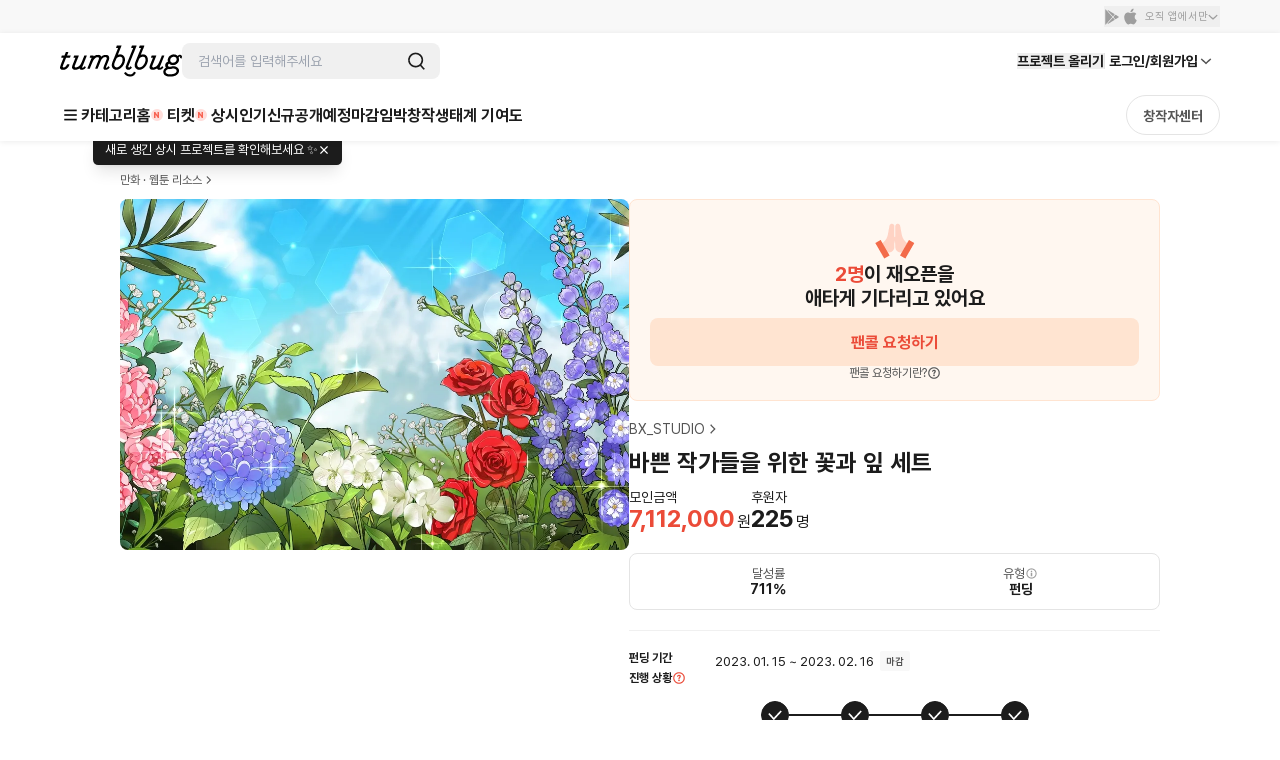

--- FILE ---
content_type: text/html; charset=utf-8
request_url: https://id.abr.ge/api/v2/third-party-cookie/identifier.html?requestID=343515671
body_size: 443
content:
<!DOCTYPE html>
<html>
<head><meta charset="utf-8"></head>
<body>

<pre>
    requestID: 343515671
    Reply: map[uuid:942fe979-e24d-487b-8240-d27723cd85b3]
</pre>
<script>
    var message = {
        requestID: '343515671',
        
        reply: (document.cookie.indexOf('ab180ClientId=') !== -1) ? {"uuid":"942fe979-e24d-487b-8240-d27723cd85b3"} : { error: 'Third party cookie is not supported' }
        
    }

    window.parent.postMessage(
        
        JSON.stringify(message)
        
    , '*');
</script>
</body>
</html>


--- FILE ---
content_type: text/javascript
request_url: https://cdn.tumblbug.com/wpa/dee80deb1c606056/bundle.76e619febaedc3e47cbb.js
body_size: 12950
content:
(self.__LOADABLE_LOADED_CHUNKS__=self.__LOADABLE_LOADED_CHUNKS__||[]).push([[476],{24701:function(t,e,n){"use strict";n.d(e,{Z:function(){return f}});var r=n(67294),o=n(93350),i=n(73026),a=n(57381),c=n(90442),l=n(85893),u=[0,768,1080];function s(t){var e=t.closeModal,n=t.headerNav,r=document.documentElement.clientWidth,o=n.split("|"),i=o[0];o.length>1&&(i=u.reduce((function(t,e,n){return r>=e&&(o[n]||a(o,n))||t}),i)),i="back"===i?"chevron left":i;var a=function(t,e){for(var n=e;n>0;n-=1)if(t[n])return t[n]};return(0,l.jsx)(d,{onClick:e,children:(0,l.jsx)(p,{iconType:i})})}var d=o.ZP.button.withConfig({displayName:"NavButton__HeaderNavButton",componentId:"sc-s7gzf4-0"})(["position:absolute;width:22px;height:22px;left:10px;top:50%;background:transparent;border:0;transform:translateY(-50%);outline:none;padding:0;"]),p=o.ZP.i.withConfig({displayName:"NavButton__NavIcon",componentId:"sc-s7gzf4-1"})(["margin:0 !important;width:100% !important;height:100% !important;display:block !important;font-style:normal;&:before{content:",";font-size:18px;line-height:1;display:flex;align-items:center;justify-content:center;width:100%;height:100%;}"],(function(t){switch(t.iconType){case"chevron left":default:return"'‹'";case"chevron right":return"'›'";case"close":case"times":return"'×'";case"arrow left":return"'←'";case"arrow right":return"'→'";case"menu":return"'☰'"}}));var f=function(t){var e=t.children,n=t.closeSelf,o=t.headerNav,u=t.headerTitle,d=t.layerWrapperPosInfo,p=t.related,f=t.triggerRef,m={left:d.left,top:d.top+d.height+window.pageYOffset},y=document.documentElement.clientWidth,w=function(){n&&n()},j=(0,i.Z)("xl");(0,a.e)(f,w,j);var O=function(t){t.key===c.VP.ESCAPE&&(document.removeEventListener("keydown",O),w())};return(0,r.useEffect)((function(){return document.addEventListener("keydown",O),function(){document.removeEventListener("keydown",O)}}),[]),(0,r.useEffect)((function(){return function(){w()}}),[]),(0,l.jsx)(g,{posInfo:m,related:p,children:(0,l.jsxs)(h,{related:p,children:[u&&(0,l.jsx)(b,{className:"modal-header",children:(0,l.jsxs)(x,{children:[o&&(0,l.jsx)(s,{closeModal:w,headerNav:o}),u]})}),(0,l.jsx)(v,{clientWidth:y,related:p,children:e})]})})},m=(0,o.iv)(["position:fixed;left:0;top:0;bottom:0;right:0;width:100%;height:100%;background:rgba(0,0,0,0.4);"]),g=o.ZP.div.withConfig({displayName:"FilterUIModal__ModalContainer",componentId:"sc-w6578x-0"})([""," z-index:",";","{","}"],m,(function(t){return t.theme.zIndex.modal}),(function(t){return t.theme.breakpoints.xl}),(function(t){return t.related?(e=t.posInfo,(0,o.iv)(["position:absolute;left:",";top:",";bottom:auto;right:auto;width:auto;height:auto;background:transparent;"],e?"".concat(e.left,"px"):"auto",e?"".concat(e.top+10,"px"):"auto")):m;var e})),y=(0,o.iv)(["background:#fff;width:100%;height:100%;max-height:100%;padding:58px 0 0;","{position:absolute;padding:58px 0 0;width:500px;min-height:40%;max-height:70%;z-index:",";left:50%;top:50%;transform:translate(-50%,-50%);border-radius:none;box-shadow:0 2px 4px 0 rgba(0,0,0,0.15);border:none;overflow:visible;.modal-header{display:block;}}"],(function(t){return t.theme.breakpoints.xl}),(function(t){return t.theme.zIndex.modal})),h=o.ZP.div.withConfig({displayName:"FilterUIModal__ModalWrapper",componentId:"sc-w6578x-1"})([""," ",""],y,(function(t){return t.related&&(0,o.iv)(["","{position:relative;padding:0;width:auto;min-height:auto;max-height:auto;left:auto;top:auto;transform:none;border-radius:4px;border:solid 1px #e6e6e6;overflow:hidden;.modal-header{display:none;}}"],(function(t){return t.theme.breakpoints.xl}))})),b=o.ZP.header.withConfig({displayName:"FilterUIModal__Header",componentId:"sc-w6578x-2"})(["height:58px;width:100%;top:0;position:absolute;border-bottom:1px solid rgba(10,10,10,0.1);z-index:",";"],(function(t){return t.theme.zIndex.modal})),x=o.ZP.div.withConfig({displayName:"FilterUIModal__HeaderWrapper",componentId:"sc-w6578x-3"})(["display:flex;width:100%;height:58px;color:#333;position:relative;justify-content:center;align-items:center;font-weight:bold;font-size:1.23rem;"]),v=o.ZP.div.withConfig({displayName:"FilterUIModal__ModalContent",componentId:"sc-w6578x-4"})(["height:100%;overflow:scroll;","{","}-webkit-overflow-scrolling:touch;"],(function(t){return t.theme.breakpoints.xl}),(function(t){return t.related&&(0,o.iv)(["overflow:auto;max-height:500px;"])}))},12381:function(t,e,n){"use strict";n.d(e,{Z:function(){return O}});var r=n(93350),o=n(51932),i=n(59172),a=n(50879),c=n(85893);var l=function(t){var e=t.total;return(0,c.jsxs)(u,{children:[(0,c.jsxs)(d,{children:[(0,c.jsx)("span",{children:(0,a.r5)(e)}),"개의 프로젝트가 있습니다."]}),(0,c.jsxs)(s,{children:[(0,c.jsx)("i",{}),(0,c.jsx)("div",{children:"발견된 프로젝트가 없습니다."})]})]})},u=r.ZP.div.withConfig({displayName:"NoProjects__NoResults",componentId:"sc-6qln1z-0"})(["width:100%;","{width:1080px;margin:0 auto;}","{width:1160px;}"],(function(t){return t.theme.breakpoints.xl}),(function(t){return t.theme.breakpoints.xxl})),s=r.ZP.div.withConfig({displayName:"NoProjects__NoResultIndicator",componentId:"sc-6qln1z-1"})(["opacity:0.5;text-align:center;min-height:50vh;color:rgba(0,0,0,0.3);font-weight:bolder;font-size:1.5rem;margin:120px auto;& i{background:url(",") 50% 50% no-repeat;background-size:cover;width:85px;height:85px;display:block;margin:0 auto;}> div{margin-top:1em;}","{font-size:2rem;margin:160px auto;& i{width:75px;height:75px;}}"],i.Z,(function(t){return t.theme.breakpoints.xl})),d=r.ZP.div.withConfig({displayName:"NoProjects__ResultCounter",componentId:"sc-6qln1z-2"})(["font-size:14px;line-height:24px;color:#3d3d3d;padding:6px 16px 26px;letter-spacing:-0.08px;& span{color:#ff5757;}","{padding:16px 20px 32px;}","{font-size:16px;line-height:27px;width:100%;margin:0 auto;padding:16px 20px 32px 0;}","{width:100%;}"],(function(t){return t.theme.breakpoints.m}),(function(t){return t.theme.breakpoints.xl}),(function(t){return t.theme.breakpoints.xxl})),p=n(21568),f=n(73026),m=n(18891),g=n(34737),y=n(35374);function h(t){return h="function"==typeof Symbol&&"symbol"==typeof Symbol.iterator?function(t){return typeof t}:function(t){return t&&"function"==typeof Symbol&&t.constructor===Symbol&&t!==Symbol.prototype?"symbol":typeof t},h(t)}function b(t,e){var n=Object.keys(t);if(Object.getOwnPropertySymbols){var r=Object.getOwnPropertySymbols(t);e&&(r=r.filter((function(e){return Object.getOwnPropertyDescriptor(t,e).enumerable}))),n.push.apply(n,r)}return n}function x(t){for(var e=1;e<arguments.length;e++){var n=null!=arguments[e]?arguments[e]:{};e%2?b(Object(n),!0).forEach((function(e){v(t,e,n[e])})):Object.getOwnPropertyDescriptors?Object.defineProperties(t,Object.getOwnPropertyDescriptors(n)):b(Object(n)).forEach((function(e){Object.defineProperty(t,e,Object.getOwnPropertyDescriptor(n,e))}))}return t}function v(t,e,n){return(e=function(t){var e=function(t,e){if("object"!==h(t)||null===t)return t;var n=t[Symbol.toPrimitive];if(void 0!==n){var r=n.call(t,e||"default");if("object"!==h(r))return r;throw new TypeError("@@toPrimitive must return a primitive value.")}return("string"===e?String:Number)(t)}(t,"string");return"symbol"===h(e)?e:String(e)}(e))in t?Object.defineProperty(t,e,{value:n,enumerable:!0,configurable:!0,writable:!0}):t[e]=n,t}var w={mobile:{minHeight:17,size:"m",align:"ROW",showOptions:[y.eN.BADGE,y.eN.LIKE,y.eN.FUNDING_STATUS,y.eN.ADS]},desktop:{minHeight:80,size:"xl",align:void 0,showOptions:[y.eN.BADGE,y.eN.DESCRIPTION,y.eN.LIKE,y.eN.FUNDING_STATUS,y.eN.ADS]}},j={rootMargin:"20px 0px 0px 0px",threshold:.1};function O(t){var e=t.className,n=t.isLoading,r=t.list,o=void 0===r?[]:r,i=t.loadNextPage,u=t.showOptions,s=t.showTotal,d=void 0===s||s,p=t.total,y=t.tracking,h=(0,f.Z)("sm"),b=h?w.mobile:w.desktop,v={showOptions:h?(null==u?void 0:u.mobile)||b.showOptions:(null==u?void 0:u.desktop)||b.showOptions,minHeight:b.minHeight,size:b.size,align:b.align};if(!n&&0===o.length)return(0,c.jsx)(l,{total:0});var O=d&&!n&&p&&parseInt(String(p),10)>0;return(0,c.jsxs)(C,{className:e,children:[(0,c.jsxs)(S,{children:[!!O&&(0,c.jsxs)(I,{children:[(0,c.jsx)("span",{children:(0,a.r5)(Number(p))}),"개의 프로젝트가 있습니다."]}),(0,c.jsx)(N,{children:o.map((function(t,e){var n=x(x({},y),{},{total:p,position:e+1,property:x({},null==y?void 0:y.property)});return(0,c.jsx)(_,{children:(0,c.jsx)(g.Kf,x(x({},v.align&&{align:v.align}),{},{minHeight:v.minHeight,project:t,showOptions:v.showOptions,size:v.size,tracking:n}))},t.id)}))},"list")]}),i&&(0,c.jsx)(m.f2,{doWhenIntersect:i,options:j,children:n&&(0,c.jsx)(P,{center:!0,color:"gray"})})]})}var P=(0,r.ZP)(o.Z).withConfig({displayName:"InfinityScroll__Loader",componentId:"sc-a47lr-0"})(["margin:32px 0;"]),S=r.ZP.div.withConfig({displayName:"InfinityScroll__ResultWrapper",componentId:"sc-a47lr-1"})(["color:#333;"]),_=r.ZP.div.withConfig({displayName:"InfinityScroll__ProjectCardWrapper",componentId:"sc-a47lr-2"})(["width:100%;margin:0;box-sizing:border-box;padding:8px 0;&:last-of-type{& .project-card{margin:0;}}","{padding:20px 10px;width:50%;}","{padding:20px 10px;width:25%;}"],(function(t){return t.theme.breakpoints.sm}),(function(t){return t.theme.breakpoints.l})),I=r.ZP.div.withConfig({displayName:"InfinityScroll__ResultCounter",componentId:"sc-a47lr-3"})(["font-size:14px;line-height:24px;color:#3d3d3d;padding:6px 16px 10px;letter-spacing:-0.08px;& span{color:#ff5757;}","{padding:16px 20px 12px;}@media (min-width:1080px){font-size:16px;line-height:27px;width:100%;margin:0 auto;padding:16px 20px 12px 0;}@media only screen and (min-width:1200px){width:100%;}"],(function(t){return t.theme.breakpoints.m})),C=(0,r.ZP)(p.Z).withConfig({displayName:"InfinityScroll__InfinityContainer",componentId:"sc-a47lr-4"})(["min-height:150px;@media (min-width:1080px){margin-bottom:0;}"]),N=r.ZP.div.withConfig({displayName:"InfinityScroll__ListWrapper",componentId:"sc-a47lr-5"})(["display:flex;justify-content:flex-start;flex-wrap:wrap;width:100%;padding:0 16px;@media (min-width:640px){width:auto;padding:0 8px;}@media (min-width:1080px){justify-content:flex-start;margin:0 -10px;padding:0;}"])},21568:function(t,e,n){"use strict";var r=n(93350).ZP.div.withConfig({displayName:"Container",componentId:"sc-jw426m-0"})(["position:relative;width:100%;height:auto;margin:0 auto;padding:",";","{width:1032px;margin:0 auto;}","{width:1080px;}","{width:1160px;}"],(function(t){return t.padded?"0 1rem":"0"}),(function(t){return t.theme.breakpoints.xl}),(function(t){return t.theme.breakpoints.xl}),(function(t){return t.theme.breakpoints.xxl}));e.Z=r},26144:function(t,e,n){"use strict";n.d(e,{Z:function(){return m}});var r=n(93350),o=n(85893),i=r.ZP.div.withConfig({displayName:"LoadingIndicator__Container",componentId:"sc-1l5ol12-0"})(["display:flex;align-items:center;justify-content:center;"]),a=(0,r.ZP)(i).withConfig({displayName:"LoadingIndicator__CenteringContainer",componentId:"sc-1l5ol12-1"})(["height:100%;"]),c=(0,r.ZP)(i).withConfig({displayName:"LoadingIndicator__FullscreenContainer",componentId:"sc-1l5ol12-2"})(["margin:0 auto;height:100vh;"]),l=r.ZP.div.withConfig({displayName:"LoadingIndicator__Wrapper",componentId:"sc-1l5ol12-3"})(["position:relative;vertical-align:middle;margin:2rem 0;"]),u=(0,r.F4)(["0%{transform:translateY(0%);opacity:1;}50%{transform:translateY(100%);opacity:.3;}100%{transform:translateY(0%);opacity:1;}"]),s=r.ZP.div.withConfig({displayName:"LoadingIndicator__Circle",componentId:"sc-1l5ol12-4"})(["background:black;float:left;width:8px;height:8px;border-radius:50%;margin-right:5px;animation:"," 0.65s infinite;"],u),d=s,p=(0,r.ZP)(s).withConfig({displayName:"LoadingIndicator__Circle2",componentId:"sc-1l5ol12-5"})(["animation-delay:-0.1s;"]),f=(0,r.ZP)(s).withConfig({displayName:"LoadingIndicator__Circle3",componentId:"sc-1l5ol12-6"})(["animation-delay:-0.2s;"]);function m(t){var e=t.centered,n=t.fullscreen,r=(0,o.jsxs)(l,{children:[(0,o.jsx)(d,{}),(0,o.jsx)(p,{}),(0,o.jsx)(f,{})]});return e?(0,o.jsx)(a,{children:r}):n?(0,o.jsx)(c,{children:r}):r}},83089:function(t,e,n){"use strict";n.r(e),n.d(e,{default:function(){return Ne}});var r=n(67294),o=n(64593),i=n(89250),a=n(41609),c=n.n(a),l=n(93350),u=n(26144),s=n(34402),d=n(41345),p=n(57557),f=n.n(p);function m(t){return m="function"==typeof Symbol&&"symbol"==typeof Symbol.iterator?function(t){return typeof t}:function(t){return t&&"function"==typeof Symbol&&t.constructor===Symbol&&t!==Symbol.prototype?"symbol":typeof t},m(t)}function g(t,e){var n=Object.keys(t);if(Object.getOwnPropertySymbols){var r=Object.getOwnPropertySymbols(t);e&&(r=r.filter((function(e){return Object.getOwnPropertyDescriptor(t,e).enumerable}))),n.push.apply(n,r)}return n}function y(t,e,n){return(e=function(t){var e=function(t,e){if("object"!==m(t)||null===t)return t;var n=t[Symbol.toPrimitive];if(void 0!==n){var r=n.call(t,e||"default");if("object"!==m(r))return r;throw new TypeError("@@toPrimitive must return a primitive value.")}return("string"===e?String:Number)(t)}(t,"string");return"symbol"===m(e)?e:String(e)}(e))in t?Object.defineProperty(t,e,{value:n,enumerable:!0,configurable:!0,writable:!0}):t[e]=n,t}function h(t,e){return function(t){if(Array.isArray(t))return t}(t)||function(t,e){var n=null==t?null:"undefined"!=typeof Symbol&&t[Symbol.iterator]||t["@@iterator"];if(null!=n){var r,o,i,a,c=[],l=!0,u=!1;try{if(i=(n=n.call(t)).next,0===e){if(Object(n)!==n)return;l=!1}else for(;!(l=(r=i.call(n)).done)&&(c.push(r.value),c.length!==e);l=!0);}catch(t){u=!0,o=t}finally{try{if(!l&&null!=n.return&&(a=n.return(),Object(a)!==a))return}finally{if(u)throw o}}return c}}(t,e)||function(t,e){if(!t)return;if("string"==typeof t)return b(t,e);var n=Object.prototype.toString.call(t).slice(8,-1);"Object"===n&&t.constructor&&(n=t.constructor.name);if("Map"===n||"Set"===n)return Array.from(t);if("Arguments"===n||/^(?:Ui|I)nt(?:8|16|32)(?:Clamped)?Array$/.test(n))return b(t,e)}(t,e)||function(){throw new TypeError("Invalid attempt to destructure non-iterable instance.\nIn order to be iterable, non-array objects must have a [Symbol.iterator]() method.")}()}function b(t,e){(null==e||e>t.length)&&(e=t.length);for(var n=0,r=new Array(e);n<e;n++)r[n]=t[n];return r}function x(){var t=(0,i.s0)(),e=(0,i.TH)().search,n=Array.from(new URLSearchParams(e)).reduce((function(t,e){var n=h(e,2),r=n[0],o=n[1];return t[r]=o,t}),{}),r=function(e){var n=new URLSearchParams(e).toString();t({search:"?".concat(n)},{replace:!0})};return{query:n,setQuery:r,setQueryWithoutKeys:function(t,e){var n=window.location,o=null!=e?e:Array.from(new URLSearchParams(n.search)).reduce((function(t,e){var n=h(e,2),r=n[0],o=n[1];return t[r]=o,t}),{}),i=f()(o,t);r(function(t){for(var e=1;e<arguments.length;e++){var n=null!=arguments[e]?arguments[e]:{};e%2?g(Object(n),!0).forEach((function(e){y(t,e,n[e])})):Object.getOwnPropertyDescriptors?Object.defineProperties(t,Object.getOwnPropertyDescriptors(n)):g(Object(n)).forEach((function(e){Object.defineProperty(t,e,Object.getOwnPropertyDescriptor(n,e))}))}return t}({},i))},resetQuery:function(){t({search:""},{replace:!0})}}}var v=n(30381),w=n.n(v),j=n(90442),O=n(73026),P=n(85893);function S(t){return S="function"==typeof Symbol&&"symbol"==typeof Symbol.iterator?function(t){return typeof t}:function(t){return t&&"function"==typeof Symbol&&t.constructor===Symbol&&t!==Symbol.prototype?"symbol":typeof t},S(t)}function _(t,e){var n=Object.keys(t);if(Object.getOwnPropertySymbols){var r=Object.getOwnPropertySymbols(t);e&&(r=r.filter((function(e){return Object.getOwnPropertyDescriptor(t,e).enumerable}))),n.push.apply(n,r)}return n}function I(t){for(var e=1;e<arguments.length;e++){var n=null!=arguments[e]?arguments[e]:{};e%2?_(Object(n),!0).forEach((function(e){C(t,e,n[e])})):Object.getOwnPropertyDescriptors?Object.defineProperties(t,Object.getOwnPropertyDescriptors(n)):_(Object(n)).forEach((function(e){Object.defineProperty(t,e,Object.getOwnPropertyDescriptor(n,e))}))}return t}function C(t,e,n){return(e=function(t){var e=function(t,e){if("object"!==S(t)||null===t)return t;var n=t[Symbol.toPrimitive];if(void 0!==n){var r=n.call(t,e||"default");if("object"!==S(r))return r;throw new TypeError("@@toPrimitive must return a primitive value.")}return("string"===e?String:Number)(t)}(t,"string");return"symbol"===S(e)?e:String(e)}(e))in t?Object.defineProperty(t,e,{value:n,enumerable:!0,configurable:!0,writable:!0}):t[e]=n,t}function N(t){var e=t.banner,n=t.trackClickedBanner,r=(0,O.Z)(),o=(0,i.s0)();if(!e)return(0,P.jsx)(P.Fragment,{});var a=e.displayBannerEnd,c=e.displayBannerStart,l=e.isActive,u=e.linkUrl,s=e.mobileImageUrl,d=e.pcImageUrl,p=r?s:d;if(!(w()().isBetween(c,a)&&l)||!p)return null;var f=u?"a":"div";return(0,P.jsx)(k,{children:(0,P.jsx)(f,I(I({className:"banner_img",onClick:function(t){if(t.preventDefault(),u){var e=u,r=e.split("/"),i=e.replace("".concat(r[0],"//").concat(r[2]),"");null==n||n(),j.DX.includes(r[2])?o(i):window.open(e)}},rel:"noopener noreferrer",target:"_blank"},u&&{href:u}),{},{children:(0,P.jsx)("img",{alt:e.title,src:p})}))})}var k=l.ZP.div.withConfig({displayName:"Banner__Container",componentId:"sc-1v4o1x6-0"})(["display:flex;justify-content:center;margin:12px 0;.banner_img,img{display:block;width:100%;}"]);function A(t){var e=t.alt,n=t.mobileImageUrl,r=t.pcImageUrl,o=(0,O.Z)()?n:r;return o?(0,P.jsx)(L,{children:(0,P.jsx)("img",{alt:e,src:o})}):(0,P.jsx)(P.Fragment,{})}var L=l.ZP.div.withConfig({displayName:"DetailImage__LandingContainer",componentId:"sc-gvqkwj-0"})(["display:flex;justify-content:center;img{display:block;width:100%;}"]),E=n(42656),Z=n(24701),T=n(18891),R=n(93953),B=n(86507),D={LABEL:"상태",STATUS:"all"},W={all:"전체 프로젝트",ONGOING:"진행 중인 프로젝트",SUCCEEDED:"성사된 프로젝트",PRELAUNCHED:"공개예정 프로젝트"},U={LABEL:"달성률",RATE:"0",INDEX:0},z=["전체보기","75% 이하","75% ~ 100%","100% 이상"],F=[{minAchieveRate:0,maxAchieveRate:75},{minAchieveRate:75,maxAchieveRate:100},{minAchieveRate:100}];function M(t){return M="function"==typeof Symbol&&"symbol"==typeof Symbol.iterator?function(t){return typeof t}:function(t){return t&&"function"==typeof Symbol&&t.constructor===Symbol&&t!==Symbol.prototype?"symbol":typeof t},M(t)}function G(t,e){var n=Object.keys(t);if(Object.getOwnPropertySymbols){var r=Object.getOwnPropertySymbols(t);e&&(r=r.filter((function(e){return Object.getOwnPropertyDescriptor(t,e).enumerable}))),n.push.apply(n,r)}return n}function H(t){for(var e=1;e<arguments.length;e++){var n=null!=arguments[e]?arguments[e]:{};e%2?G(Object(n),!0).forEach((function(e){K(t,e,n[e])})):Object.getOwnPropertyDescriptors?Object.defineProperties(t,Object.getOwnPropertyDescriptors(n)):G(Object(n)).forEach((function(e){Object.defineProperty(t,e,Object.getOwnPropertyDescriptor(n,e))}))}return t}function K(t,e,n){return(e=function(t){var e=function(t,e){if("object"!==M(t)||null===t)return t;var n=t[Symbol.toPrimitive];if(void 0!==n){var r=n.call(t,e||"default");if("object"!==M(r))return r;throw new TypeError("@@toPrimitive must return a primitive value.")}return("string"===e?String:Number)(t)}(t,"string");return"symbol"===M(e)?e:String(e)}(e))in t?Object.defineProperty(t,e,{value:n,enumerable:!0,configurable:!0,writable:!0}):t[e]=n,t}function Q(t,e){return function(t){if(Array.isArray(t))return t}(t)||function(t,e){var n=null==t?null:"undefined"!=typeof Symbol&&t[Symbol.iterator]||t["@@iterator"];if(null!=n){var r,o,i,a,c=[],l=!0,u=!1;try{if(i=(n=n.call(t)).next,0===e){if(Object(n)!==n)return;l=!1}else for(;!(l=(r=i.call(n)).done)&&(c.push(r.value),c.length!==e);l=!0);}catch(t){u=!0,o=t}finally{try{if(!l&&null!=n.return&&(a=n.return(),Object(a)!==a))return}finally{if(u)throw o}}return c}}(t,e)||function(t,e){if(!t)return;if("string"==typeof t)return X(t,e);var n=Object.prototype.toString.call(t).slice(8,-1);"Object"===n&&t.constructor&&(n=t.constructor.name);if("Map"===n||"Set"===n)return Array.from(t);if("Arguments"===n||/^(?:Ui|I)nt(?:8|16|32)(?:Clamped)?Array$/.test(n))return X(t,e)}(t,e)||function(){throw new TypeError("Invalid attempt to destructure non-iterable instance.\nIn order to be iterable, non-array objects must have a [Symbol.iterator]() method.")}()}function X(t,e){(null==e||e>t.length)&&(e=t.length);for(var n=0,r=new Array(e);n<e;n++)r[n]=t[n];return r}function q(t){var e=t.trackChangedFilter,n=(0,d.m)().layerStore,o=Q((0,r.useState)((0,R.O)()),1)[0],i=Q((0,r.useState)(),2),a=i[0],c=i[1],l=function(){var t=x(),e=t.query,n=t.setQuery,r=t.setQueryWithoutKeys,o=e.projectAnalyticsStatus,i=void 0===o?D.STATUS:o,a=W[i],c=i===D.STATUS?D.LABEL:a,l=function(){r(["projectAnalyticsStatus"])};return{selectedStatusLabel:c,projectAnalyticsStatus:i,updateProjectStatus:function(t){t!==D.STATUS?n(H(H({},e),{},{projectAnalyticsStatus:t})):l()},reset:l}}(),u=l.projectAnalyticsStatus,s=l.reset,p=l.selectedStatusLabel,f=l.updateProjectStatus,m=function(t){var n=W[t];e(B.U1.PROJECT_STATE,{project_state:n}),f(t)};return(0,P.jsx)(T.kE,{children:(0,P.jsx)(E.H8,{currentValue:p!==D.LABEL?p:void 0,forceClose:!0,getButtonElementRef:function(t){c(t)},hasRemove:p!==D.LABEL,isOpenClose:!0,onClick:function(){!n.isLayerOpen(o)&&a?(n.generateLayer({id:o,type:"layermodal",data:(0,P.jsx)(Z.Z,{closeSelf:function(){n.closeLayer(o)},headerNav:"back",headerTitle:D.LABEL,layerWrapperPosInfo:a.getBoundingClientRect(),related:!0,triggerRef:a,children:(0,P.jsx)(E.$R,{labelData:W,layerWrapperPos:a.getBoundingClientRect(),selectedValue:u,selectHandler:m})}),standalone:!0}),n.openLayer(o)):n.closeLayer(o)},removeCallback:function(){e(B.U1.PROJECT_STATE,{project_state:W.all}),s()},children:p})})}function V(t){return V="function"==typeof Symbol&&"symbol"==typeof Symbol.iterator?function(t){return typeof t}:function(t){return t&&"function"==typeof Symbol&&t.constructor===Symbol&&t!==Symbol.prototype?"symbol":typeof t},V(t)}function Y(t,e){var n=Object.keys(t);if(Object.getOwnPropertySymbols){var r=Object.getOwnPropertySymbols(t);e&&(r=r.filter((function(e){return Object.getOwnPropertyDescriptor(t,e).enumerable}))),n.push.apply(n,r)}return n}function J(t){for(var e=1;e<arguments.length;e++){var n=null!=arguments[e]?arguments[e]:{};e%2?Y(Object(n),!0).forEach((function(e){$(t,e,n[e])})):Object.getOwnPropertyDescriptors?Object.defineProperties(t,Object.getOwnPropertyDescriptors(n)):Y(Object(n)).forEach((function(e){Object.defineProperty(t,e,Object.getOwnPropertyDescriptor(n,e))}))}return t}function $(t,e,n){return(e=function(t){var e=function(t,e){if("object"!==V(t)||null===t)return t;var n=t[Symbol.toPrimitive];if(void 0!==n){var r=n.call(t,e||"default");if("object"!==V(r))return r;throw new TypeError("@@toPrimitive must return a primitive value.")}return("string"===e?String:Number)(t)}(t,"string");return"symbol"===V(e)?e:String(e)}(e))in t?Object.defineProperty(t,e,{value:n,enumerable:!0,configurable:!0,writable:!0}):t[e]=n,t}function tt(t,e){return function(t){if(Array.isArray(t))return t}(t)||function(t,e){var n=null==t?null:"undefined"!=typeof Symbol&&t[Symbol.iterator]||t["@@iterator"];if(null!=n){var r,o,i,a,c=[],l=!0,u=!1;try{if(i=(n=n.call(t)).next,0===e){if(Object(n)!==n)return;l=!1}else for(;!(l=(r=i.call(n)).done)&&(c.push(r.value),c.length!==e);l=!0);}catch(t){u=!0,o=t}finally{try{if(!l&&null!=n.return&&(a=n.return(),Object(a)!==a))return}finally{if(u)throw o}}return c}}(t,e)||function(t,e){if(!t)return;if("string"==typeof t)return et(t,e);var n=Object.prototype.toString.call(t).slice(8,-1);"Object"===n&&t.constructor&&(n=t.constructor.name);if("Map"===n||"Set"===n)return Array.from(t);if("Arguments"===n||/^(?:Ui|I)nt(?:8|16|32)(?:Clamped)?Array$/.test(n))return et(t,e)}(t,e)||function(){throw new TypeError("Invalid attempt to destructure non-iterable instance.\nIn order to be iterable, non-array objects must have a [Symbol.iterator]() method.")}()}function et(t,e){(null==e||e>t.length)&&(e=t.length);for(var n=0,r=new Array(e);n<e;n++)r[n]=t[n];return r}function nt(t){var e=t.trackChangedFilter,n=(0,d.m)().layerStore,o=tt((0,r.useState)((0,R.O)()),1)[0],i=function(){var t=x(),e=t.query,n=t.setQuery,r=t.setQueryWithoutKeys,o=e.maxAchieveRate,i=e.minAchieveRate,a=F.findIndex((function(t){var e=t.minAchieveRate===Number(i)&&t.maxAchieveRate===Number(o),n=t.minAchieveRate===Number(i)&&!t.maxAchieveRate;return e||n})),c=-1===a&&o&&i,l=-1!==a&&z[a+1],u=c&&"".concat(i,"% ~ ").concat(o,"%"),s=l||u||U.LABEL,d=function(){r(["maxAchieveRate","minAchieveRate"])};return{selectedRateLabel:s,updateRate:function(t){if(t!==U.INDEX){var o=F[t-1];o!==F.at(-1)?n(J(J({},e),o)):r(["maxAchieveRate"],J(J({},e),o))}else d()},updateCustomRate:function(t){var r=arguments.length>1&&void 0!==arguments[1]?arguments[1]:0,o=arguments.length>2&&void 0!==arguments[2]?arguments[2]:0;n(J(J({},e),{},{minAchieveRate:r,maxAchieveRate:o}))},reset:d}}(),a=i.reset,c=i.selectedRateLabel,l=i.updateCustomRate,u=i.updateRate,s=tt((0,r.useState)(),2),p=s[0],f=s[1],m=function(t,n,r){l(t,n,r),e(B.U1.PERCENTAGE,{percentage:"".concat(n,"% - ").concat(r,"%")})},g=function(t){u(t);var n=z[t];e(B.U1.PERCENTAGE,{percentage:n})};return(0,P.jsx)(T.kE,{children:(0,P.jsx)(E.H8,{currentValue:c!==U.LABEL?c:void 0,forceClose:!1,getButtonElementRef:function(t){f(t)},hasRemove:c!==U.LABEL,isOpenClose:!0,onClick:function(){!n.isLayerOpen(o)&&p?(n.generateLayer({id:o,type:"layermodal",data:(0,P.jsx)(Z.Z,{closeSelf:function(){n.closeLayer(o)},headerNav:"back",headerTitle:U.LABEL,layerWrapperPosInfo:p.getBoundingClientRect(),related:!0,triggerRef:p,children:(0,P.jsx)(E._9,{buttonLabel:"입력값 적용",currentMaxValue:0,currentMinValue:0,currentPreset:15,maxValue:9999,minValue:0,noPlaceholder:!0,presetLabel:z,presetSelectHandler:g,seperate:!0,unit:"%",updateRangeSet:m,useModal:!0})}),standalone:!0}),n.openLayer(o)):n.closeLayer(o)},removeCallback:function(){e(B.U1.PERCENTAGE,{percentage:"전체보기"}),a()},children:c})})}function rt(t){return rt="function"==typeof Symbol&&"symbol"==typeof Symbol.iterator?function(t){return typeof t}:function(t){return t&&"function"==typeof Symbol&&t.constructor===Symbol&&t!==Symbol.prototype?"symbol":typeof t},rt(t)}function ot(t,e){var n=Object.keys(t);if(Object.getOwnPropertySymbols){var r=Object.getOwnPropertySymbols(t);e&&(r=r.filter((function(e){return Object.getOwnPropertyDescriptor(t,e).enumerable}))),n.push.apply(n,r)}return n}function it(t,e,n){return(e=function(t){var e=function(t,e){if("object"!==rt(t)||null===t)return t;var n=t[Symbol.toPrimitive];if(void 0!==n){var r=n.call(t,e||"default");if("object"!==rt(r))return r;throw new TypeError("@@toPrimitive must return a primitive value.")}return("string"===e?String:Number)(t)}(t,"string");return"symbol"===rt(e)?e:String(e)}(e))in t?Object.defineProperty(t,e,{value:n,enumerable:!0,configurable:!0,writable:!0}):t[e]=n,t}function at(t){var e=t.trackChangedFilter,n=function(t,n){var r=function(t){for(var e=1;e<arguments.length;e++){var n=null!=arguments[e]?arguments[e]:{};e%2?ot(Object(n),!0).forEach((function(e){it(t,e,n[e])})):Object.getOwnPropertyDescriptors?Object.defineProperties(t,Object.getOwnPropertyDescriptors(n)):ot(Object(n)).forEach((function(e){Object.defineProperty(t,e,Object.getOwnPropertyDescriptor(n,e))}))}return t}({},n||it({},t,void 0));null==e||e(t,r)};return(0,P.jsxs)(ct,{children:[(0,P.jsx)(q,{trackChangedFilter:n}),(0,P.jsx)(nt,{trackChangedFilter:n})]})}var ct=l.ZP.div.withConfig({displayName:"FilterList__Container",componentId:"sc-4r2nab-0"})(["display:flex;padding:24px 16px;","{padding:24px 0;}"],(function(t){return t.theme.breakpoints.xxl})),lt=n(17563),ut=n(59172);function st(){return(0,P.jsx)(dt,{children:(0,P.jsxs)(pt,{children:[(0,P.jsx)("i",{}),(0,P.jsx)("div",{children:"발견된 프로젝트가 없습니다."})]})})}var dt=l.ZP.div.withConfig({displayName:"EmptyProjectList__Container",componentId:"sc-1iaedtx-0"})(["width:100%;@media (min-width:1080px){width:1080px;margin:0 auto;}"]),pt=l.ZP.div.withConfig({displayName:"EmptyProjectList__EmptyIndicator",componentId:"sc-1iaedtx-1"})(["opacity:0.5;text-align:center;min-height:50vh;color:rgba(0,0,0,0.3);font-weight:bolder;font-size:1.5rem;margin:120px auto;& i{background:url(",") 50% 50% no-repeat;background-size:cover;width:85px;height:85px;display:block;margin:0 auto;}> div{margin-top:1em;}@media (min-width:1080px){font-size:2rem;margin:160px auto;& i{width:75px;height:75px;}}"],ut.Z),ft=n(51932),mt=n(34737),gt=n(35374),yt=n(59651),ht=(l.ZP.div.withConfig({displayName:"style__Container",componentId:"sc-1asldv2-0"})(["display:flex;flex-direction:column;gap:16px;padding:0 16px;","{gap:8px;}"],(function(t){return t.theme.breakpoints.m})),l.ZP.div.withConfig({displayName:"style__SectionItem",componentId:"sc-1asldv2-1"})(["h2{margin-bottom:12px;font:",";}","{h2{margin-bottom:28px;text-align:center;font:",";}}.section-project-list{width:100%;.tbb-if-list-wrapper{padding:0;}}","{.section-project-list{width:100%;.tbb-if-list-wrapper{margin:0 -10px;}}}"],yt.Z[5],(function(t){return t.theme.breakpoints.m}),yt.Z[3],(function(t){return t.theme.breakpoints.sm}))),bt=(l.ZP.div.withConfig({displayName:"style__ProjectCardListWrapper",componentId:"sc-1asldv2-2"})(["display:grid;grid-template-columns:repeat(1,1fr);","{grid-template-columns:repeat(2,1fr);margin:0 -10px;}@media (min-width:865px){grid-template-columns:repeat(4,1fr);}"],(function(t){return t.theme.breakpoints.sm})),(0,l.ZP)(mt.Kf).withConfig({displayName:"style__ProjectCard",componentId:"sc-1asldv2-3"})(["","{padding:0 10px;}"],(function(t){return t.theme.breakpoints.sm})),{rootMargin:"20px 0px 0px 0px",threshold:.1});function xt(t){var e=t.collectionGroupName,n=t.collectionUuid,o=t.groupByProjectList,a=t.isLoading,c=t.loadNextPageHandler,l=t.pageName,u=t.source,s=(0,O.Z)("sm"),d=(0,i.TH)().search,p=(0,r.useCallback)((function(){!a&&c&&c()}),[a,c]),f=gt.eN.ADS,m=gt.eN.BADGE,g=gt.eN.DESCRIPTION,y=gt.eN.FUNDING_STATUS,h=gt.eN.LIKE;return(0,P.jsxs)(P.Fragment,{children:[(0,P.jsx)(vt,{children:o.map((function(t){var r=t.contents,o=t.title,i="".concat(u,"/").concat(o);return(0,P.jsxs)(ht,{children:[(0,P.jsx)(wt,{children:o}),(0,P.jsx)(jt,{className:"section-project-list",children:(0,P.jsx)(Ot,{children:(0,P.jsx)(Pt,{children:r.map((function(t,r){return s?(0,P.jsx)(St,{children:(0,P.jsx)(mt.Kf,{align:"ROW",minHeight:30,project:t,showOptions:[m,h,y,f],size:"m",tracking:{collectionGroupName:e,collectionUuid:n,pageName:l,position:d?r+1:t.position+1,screenSection:i}},t.id)},t.id):(0,P.jsx)(St,{children:(0,P.jsx)(mt.Kf,{minHeight:80,project:t,showOptions:[m,g,h,y,f],size:"xl",tracking:{collectionGroupName:e,collectionUuid:n,pageName:l,position:d?r+1:t.position+1,screenSection:i}})},t.id)}))},"list")})})]},o)}))}),c&&(0,P.jsx)(T.f2,{doWhenIntersect:p,options:bt,children:a&&(0,P.jsx)(_t,{center:!0,color:"gray"})})]})}var vt=l.ZP.div.withConfig({displayName:"GroupByProjectList__Container",componentId:"sc-nmwku9-0"})(["padding:0 16px;display:flex;flex-direction:column;gap:24px;","{gap:36px;}","{padding:0;}"],(function(t){return t.theme.breakpoints.xl}),(function(t){return t.theme.breakpoints.xxl})),wt=l.ZP.h2.withConfig({displayName:"GroupByProjectList__Title",componentId:"sc-nmwku9-1"})(["padding:0 16px;","{padding:0;}"],(function(t){return t.theme.breakpoints.xl})),jt=(0,l.ZP)(vt).withConfig({displayName:"GroupByProjectList__InfinityContainer",componentId:"sc-nmwku9-2"})(["min-height:150px;@media (min-width:1080px){margin-bottom:0;}"]),Ot=l.ZP.div.withConfig({displayName:"GroupByProjectList__ResultWrapper",componentId:"sc-nmwku9-3"})(["color:#333;"]),Pt=l.ZP.div.withConfig({displayName:"GroupByProjectList__ListWrapper",componentId:"sc-nmwku9-4"})(["display:flex;justify-content:flex-start;flex-wrap:wrap;width:100%;padding:0 16px;@media (min-width:640px){width:auto;padding:0 8px;}@media (min-width:1080px){justify-content:flex-start;margin:0 -10px;padding:0;}"]),St=l.ZP.div.withConfig({displayName:"GroupByProjectList__ProjectCardWrapper",componentId:"sc-nmwku9-5"})(["width:100%;margin:0;box-sizing:border-box;padding:8px 0;&:last-of-type{& .project-card{margin:0;}}","{padding:20px 10px;width:50%;}","{padding:20px 10px;width:25%;}"],(function(t){return t.theme.breakpoints.sm}),(function(t){return t.theme.breakpoints.l})),_t=(0,l.ZP)(ft.Z).withConfig({displayName:"GroupByProjectList__Loader",componentId:"sc-nmwku9-6"})(["margin:32px 0;"]),It=n(12381);function Ct(t){var e=t.collectionGroupName,n=t.collectionUuid,r=t.isLoading,o=t.listData,i=t.loadNextPageHandler,a={collectionGroupName:e,collectionUuid:n,pageName:t.pageName};return(0,P.jsx)(ht,{children:(0,P.jsx)(It.Z,{className:"section-project-list",isLoading:r,list:o,loadNextPage:i,total:0,tracking:a})})}function Nt(t){return Nt="function"==typeof Symbol&&"symbol"==typeof Symbol.iterator?function(t){return typeof t}:function(t){return t&&"function"==typeof Symbol&&t.constructor===Symbol&&t!==Symbol.prototype?"symbol":typeof t},Nt(t)}function kt(t){return function(t){if(Array.isArray(t))return At(t)}(t)||function(t){if("undefined"!=typeof Symbol&&null!=t[Symbol.iterator]||null!=t["@@iterator"])return Array.from(t)}(t)||function(t,e){if(!t)return;if("string"==typeof t)return At(t,e);var n=Object.prototype.toString.call(t).slice(8,-1);"Object"===n&&t.constructor&&(n=t.constructor.name);if("Map"===n||"Set"===n)return Array.from(t);if("Arguments"===n||/^(?:Ui|I)nt(?:8|16|32)(?:Clamped)?Array$/.test(n))return At(t,e)}(t)||function(){throw new TypeError("Invalid attempt to spread non-iterable instance.\nIn order to be iterable, non-array objects must have a [Symbol.iterator]() method.")}()}function At(t,e){(null==e||e>t.length)&&(e=t.length);for(var n=0,r=new Array(e);n<e;n++)r[n]=t[n];return r}function Lt(t,e){var n=Object.keys(t);if(Object.getOwnPropertySymbols){var r=Object.getOwnPropertySymbols(t);e&&(r=r.filter((function(e){return Object.getOwnPropertyDescriptor(t,e).enumerable}))),n.push.apply(n,r)}return n}function Et(t){for(var e=1;e<arguments.length;e++){var n=null!=arguments[e]?arguments[e]:{};e%2?Lt(Object(n),!0).forEach((function(e){Zt(t,e,n[e])})):Object.getOwnPropertyDescriptors?Object.defineProperties(t,Object.getOwnPropertyDescriptors(n)):Lt(Object(n)).forEach((function(e){Object.defineProperty(t,e,Object.getOwnPropertyDescriptor(n,e))}))}return t}function Zt(t,e,n){return(e=function(t){var e=function(t,e){if("object"!==Nt(t)||null===t)return t;var n=t[Symbol.toPrimitive];if(void 0!==n){var r=n.call(t,e||"default");if("object"!==Nt(r))return r;throw new TypeError("@@toPrimitive must return a primitive value.")}return("string"===e?String:Number)(t)}(t,"string");return"symbol"===Nt(e)?e:String(e)}(e))in t?Object.defineProperty(t,e,{value:n,enumerable:!0,configurable:!0,writable:!0}):t[e]=n,t}function Tt(t){var e,n=t.collectionProjects,r=t.collectionUuid,o=t.isFetchingNextPage,a=t.onFetchNextPage,c=t.pageName,l=t.sections,u=t.source,s=(0,i.TH)(),d=lt.parse(s.search).sectionId,p=n.contents,f=l.find((function(t){return t.id===Number(d)})),m=l.length>1&&!f;if(0===p.length)return(0,P.jsx)(st,{});var g,y="".concat(u,"/").concat(null!==(e=null==f?void 0:f.title)&&void 0!==e?e:"전체"),h=m?null==(g=p)?void 0:g.reduce((function(t,e,n){var r,o=null===(r=e.section)||void 0===r?void 0:r.title;if(!o)return t;var i=t.findIndex((function(t){return t.title===o}));return-1===i?(t.push({title:o,contents:[Et(Et({},e),{},{position:n})]}),t):(t[i].contents=[].concat(kt(t[i].contents),[Et(Et({},e),{},{position:n})]),t)}),[]):[],b="";return l&&(b=f?f.title:"전체"),(0,P.jsx)(Rt,{children:m?(0,P.jsx)(xt,{collectionGroupName:b,collectionUuid:r,groupByProjectList:h,isLoading:o,loadNextPageHandler:a,pageName:c,source:y}):(0,P.jsx)(Ct,{collectionGroupName:b,collectionUuid:r,isLoading:o,listData:p,loadNextPageHandler:a,pageName:c})})}var Rt=l.ZP.div.withConfig({displayName:"ProjectList__Container",componentId:"sc-vabprt-0"})(["display:flex;flex-direction:column;gap:16px;","{gap:8px;}"],(function(t){return t.theme.breakpoints.m})),Bt=n(17916),Dt=n(31733),Wt=n(93967),Ut=n.n(Wt),zt=n(61266);function Ft(t){var e=t.activeSectionId,n=t.onClickSection,r=t.sectionId;return t.sections.map((function(t){var o=t[r]===e;return(0,P.jsx)(Mt,{className:Ut()({active:o}),disabled:o,onClick:function(){return n(t)},children:t.title},t[r])}))}var Mt=l.ZP.button.withConfig({displayName:"CommonList__SectionButton",componentId:"sc-10emsus-0"})(["display:flex;justify-content:center;align-items:center;height:38px;padding:8px 18px;border:1px solid ",";border-radius:23px;background:",";white-space:nowrap;font:",";&:active,&:hover,&:hover:enabled,&:focus,&:active:focus{border:1px solid ",";background:",";}&.active{border:1px solid ",";background-color:",";color:",";cursor:default;&:hover{background-color:",";}}","{&:hover{background-color:",";&:enabled{background-color:",";}}}"],Bt.Z.secondary_gray_30,Dt.Z.primary_white,zt.Z.regular[3],Bt.Z.secondary_gray_30,Dt.Z.primary_white,Bt.Z.secondary_inversed_gray_70,Dt.Z.tertiary_inversed_gray_70,Dt.Z.primary_white,Dt.Z.tertiary_inversed_gray_70,(function(t){return t.theme.breakpoints.m}),Dt.Z.tertiary_gray_20,Dt.Z.tertiary_gray_20);function Gt(t,e){return function(t){if(Array.isArray(t))return t}(t)||function(t,e){var n=null==t?null:"undefined"!=typeof Symbol&&t[Symbol.iterator]||t["@@iterator"];if(null!=n){var r,o,i,a,c=[],l=!0,u=!1;try{if(i=(n=n.call(t)).next,0===e){if(Object(n)!==n)return;l=!1}else for(;!(l=(r=i.call(n)).done)&&(c.push(r.value),c.length!==e);l=!0);}catch(t){u=!0,o=t}finally{try{if(!l&&null!=n.return&&(a=n.return(),Object(a)!==a))return}finally{if(u)throw o}}return c}}(t,e)||function(t,e){if(!t)return;if("string"==typeof t)return Ht(t,e);var n=Object.prototype.toString.call(t).slice(8,-1);"Object"===n&&t.constructor&&(n=t.constructor.name);if("Map"===n||"Set"===n)return Array.from(t);if("Arguments"===n||/^(?:Ui|I)nt(?:8|16|32)(?:Clamped)?Array$/.test(n))return Ht(t,e)}(t,e)||function(){throw new TypeError("Invalid attempt to destructure non-iterable instance.\nIn order to be iterable, non-array objects must have a [Symbol.iterator]() method.")}()}function Ht(t,e){(null==e||e>t.length)&&(e=t.length);for(var n=0,r=new Array(e);n<e;n++)r[n]=t[n];return r}function Kt(t){var e=t.activeSectionId,n=t.hasBorderBottom,o=t.onClickSection,i=t.sectionId,a=t.sections,c=(0,r.useRef)(null),l=function(t){var e=t.ref,n=(0,O.Z)(),o=Gt((0,r.useState)(!1),2),i=o[0],a=o[1],c=Gt((0,r.useState)(!1),2),l=c[0],u=c[1],s=(0,r.useCallback)((function(){e.current&&n?e.current.offsetWidth<e.current.scrollWidth&&a(!0):a(!1)}),[e,n]),d=(0,r.useCallback)((function(){!n&&l&&u(!1)}),[n,l]);return(0,r.useEffect)((function(){return s(),d(),function(){a(!1),u(!1)}}),[n,s,d]),{isScrollable:i,isExtended:l,toggleExtended:function(){u(!l)}}}({ref:c}),u=l.isExtended;return(0,P.jsx)(Qt,{hasBorderBottom:n,children:(0,P.jsx)(Xt,{ref:c,isExtend:u,children:(0,P.jsx)(Ft,{activeSectionId:e,onClickSection:o,sectionId:i,sections:a})})})}var Qt=l.ZP.div.withConfig({displayName:"FixedSectionList__Container",componentId:"sc-17wvifn-0"})(["position:fixed;top:0;max-width:100%;left:0;right:0;display:flex;margin:0 auto;background:",";border-bottom:",";z-index:999;","{max-width:1192px;}"],Dt.Z.primary_white,(function(t){return t.hasBorderBottom?"1px solid ".concat(Bt.Z.primary_gray_20):"none"}),(function(t){return t.theme.breakpoints.m})),Xt=l.ZP.div.withConfig({displayName:"FixedSectionList__SectionScrollContainer",componentId:"sc-17wvifn-1"})(["overflow-x:",";overflow-y:hidden;display:flex;flex-wrap:",";gap:8px;row-gap:12px;width:100%;padding:16px;","{overflow-x:hidden;flex-wrap:wrap;padding:20px 16px;}","{gap:12px;}","{gap:12px;padding:20px 0;}"],(function(t){return t.isExtend?"hidden":"scroll"}),(function(t){return t.isExtend?"wrap":"nowrap"}),(function(t){return t.theme.breakpoints.m}),(function(t){return t.theme.breakpoints.l}),(function(t){return t.theme.breakpoints.xxl}));function qt(t){var e=t.activeSectionId,n=t.hasBorderBottom,r=t.onClickSection,o=t.sectionId,i=t.sections;return(0,P.jsx)(Vt,{hasBorderBottom:n,children:(0,P.jsx)(Ft,{activeSectionId:e,onClickSection:r,sectionId:o,sections:i})})}var Vt=l.ZP.div.withConfig({displayName:"StaticSectionList__Container",componentId:"sc-1d8s0hq-0"})(["display:flex;flex-wrap:wrap;gap:8px;row-gap:12px;width:100%;padding:16px 0;border-bottom:",";","{padding:20px 0;}","{flex-wrap:wrap;}","{gap:12px;}"],(function(t){return t.hasBorderBottom?"1px solid ".concat(Bt.Z.primary_gray_20):"none"}),(function(t){return t.theme.breakpoints.sm}),(function(t){return t.theme.breakpoints.m}),(function(t){return t.theme.breakpoints.l})),Yt={ID:"id",CODE:"code"},Jt={id:0,title:"전체",code:"all"},$t=["projectAnalyticsStatus","maxAchieveRate","minAchieveRate"];function te(t){var e=arguments.length>1&&void 0!==arguments[1]?arguments[1]:{dismissCondition:function(){return!1},triggerCondition:function(){return!0}},n=e.dismissCondition,r=e.triggerCondition;if(!t)throw Error("Invalid required arguments");var o=!1;return function(){if(!o)return o=!0,requestAnimationFrame((function(){if(!n())return r()?(o=!1,t()):void 0;o=!1}))}}function ee(t,e){return function(t){if(Array.isArray(t))return t}(t)||function(t,e){var n=null==t?null:"undefined"!=typeof Symbol&&t[Symbol.iterator]||t["@@iterator"];if(null!=n){var r,o,i,a,c=[],l=!0,u=!1;try{if(i=(n=n.call(t)).next,0===e){if(Object(n)!==n)return;l=!1}else for(;!(l=(r=i.call(n)).done)&&(c.push(r.value),c.length!==e);l=!0);}catch(t){u=!0,o=t}finally{try{if(!l&&null!=n.return&&(a=n.return(),Object(a)!==a))return}finally{if(u)throw o}}return c}}(t,e)||function(t,e){if(!t)return;if("string"==typeof t)return ne(t,e);var n=Object.prototype.toString.call(t).slice(8,-1);"Object"===n&&t.constructor&&(n=t.constructor.name);if("Map"===n||"Set"===n)return Array.from(t);if("Arguments"===n||/^(?:Ui|I)nt(?:8|16|32)(?:Clamped)?Array$/.test(n))return ne(t,e)}(t,e)||function(){throw new TypeError("Invalid attempt to destructure non-iterable instance.\nIn order to be iterable, non-array objects must have a [Symbol.iterator]() method.")}()}function ne(t,e){(null==e||e>t.length)&&(e=t.length);for(var n=0,r=new Array(e);n<e;n++)r[n]=t[n];return r}var re=56;function oe(t){return oe="function"==typeof Symbol&&"symbol"==typeof Symbol.iterator?function(t){return typeof t}:function(t){return t&&"function"==typeof Symbol&&t.constructor===Symbol&&t!==Symbol.prototype?"symbol":typeof t},oe(t)}function ie(t,e){var n=Object.keys(t);if(Object.getOwnPropertySymbols){var r=Object.getOwnPropertySymbols(t);e&&(r=r.filter((function(e){return Object.getOwnPropertyDescriptor(t,e).enumerable}))),n.push.apply(n,r)}return n}function ae(t){for(var e=1;e<arguments.length;e++){var n=null!=arguments[e]?arguments[e]:{};e%2?ie(Object(n),!0).forEach((function(e){ce(t,e,n[e])})):Object.getOwnPropertyDescriptors?Object.defineProperties(t,Object.getOwnPropertyDescriptors(n)):ie(Object(n)).forEach((function(e){Object.defineProperty(t,e,Object.getOwnPropertyDescriptor(n,e))}))}return t}function ce(t,e,n){return(e=function(t){var e=function(t,e){if("object"!==oe(t)||null===t)return t;var n=t[Symbol.toPrimitive];if(void 0!==n){var r=n.call(t,e||"default");if("object"!==oe(r))return r;throw new TypeError("@@toPrimitive must return a primitive value.")}return("string"===e?String:Number)(t)}(t,"string");return"symbol"===oe(e)?e:String(e)}(e))in t?Object.defineProperty(t,e,{value:n,enumerable:!0,configurable:!0,writable:!0}):t[e]=n,t}function le(t){return function(t){if(Array.isArray(t))return ue(t)}(t)||function(t){if("undefined"!=typeof Symbol&&null!=t[Symbol.iterator]||null!=t["@@iterator"])return Array.from(t)}(t)||function(t,e){if(!t)return;if("string"==typeof t)return ue(t,e);var n=Object.prototype.toString.call(t).slice(8,-1);"Object"===n&&t.constructor&&(n=t.constructor.name);if("Map"===n||"Set"===n)return Array.from(t);if("Arguments"===n||/^(?:Ui|I)nt(?:8|16|32)(?:Clamped)?Array$/.test(n))return ue(t,e)}(t)||function(){throw new TypeError("Invalid attempt to spread non-iterable instance.\nIn order to be iterable, non-array objects must have a [Symbol.iterator]() method.")}()}function ue(t,e){(null==e||e>t.length)&&(e=t.length);for(var n=0,r=new Array(e);n<e;n++)r[n]=t[n];return r}function se(t){var e,n=t.collectionUuid,o=t.hasBorderBottom,i=void 0===o||o,a=t.hasOwnAllSection,c=void 0!==a&&a,l=t.sectionId,u=void 0===l?Yt.ID:l,d=t.sections,p=t.trackClickedSection,f=x(),m=f.query,g=f.resetQuery,y=f.setQueryWithoutKeys,h=(0,s.rS)().sendClick,b=(0,r.useRef)(null),v=function(t){var e=t.ref,n=(0,O.Z)(),o=ee((0,r.useState)(!1),2),i=o[0],a=o[1],c=(0,r.useCallback)((function(t){var e=document.getElementById("tbb-header-fixed");t?null==e||e.classList.add("isFixedHeader"):null==e||e.classList.remove("isFixedHeader")}),[]),l=(0,r.useCallback)((function(){var t,n,r;if(null==e||!e.current)return{topPosition:0,bottomPosition:0};var o=(null!==(t=e.current.getBoundingClientRect())&&void 0!==t?t:{top:0}).top+window.scrollY,i=o+(null!==(n=null===(r=e.current)||void 0===r?void 0:r.offsetHeight)&&void 0!==n?n:0);return{topPosition:Math.floor(o),bottomPosition:Math.floor(i)}}),[e]),u=(0,r.useCallback)((function(){var t=l(),e=t.bottomPosition,n=t.topPosition,r=e<window.scrollY,o=n-re<window.scrollY;a(r),c(o)}),[a,c,l]);return(0,r.useEffect)((function(){return window.addEventListener("scroll",te(u)),function(){window.removeEventListener("scroll",te(u))}}),[u]),{isFixed:i,setScrollPosition:function(){setTimeout((function(){var t=l().topPosition,e=document.getElementById("tbb-header-fixed"),r=null==e?void 0:e.classList.contains("isFixedHeader"),o=12;(n||r)&&(o=0),window.scrollTo({top:t+o,behavior:"smooth"})}),300)}}}({ref:b}),w=v.isFixed,j=v.setScrollPosition,S=null!==(e=m.sectionId)&&void 0!==e?e:Jt[u],_=u===Yt.ID?Number(S):S,I=c?le(d):[Jt].concat(le(d)),C=function(t){t[u]!==_&&(j(),h({pageName:s.qX.COLLECTION,object:t.title,objectType:s.Qo.COLLECTION_GROUP_NAME,property:{collection_uuid:n,action:s.om.ON},defId:s.Mh.COLLECTION_3}),t[u]!==Jt[u]?(y($t,ae(ae({},m),{},{sectionId:t[u]})),null==p||p(t)):g())};return I&&1!==I.length?(0,P.jsxs)(de,{ref:b,children:[(0,P.jsx)(qt,{activeSectionId:_,hasBorderBottom:i,onClickSection:C,sectionId:u,sections:I}),w&&(0,P.jsx)(Kt,{activeSectionId:_,hasBorderBottom:i,onClickSection:C,sectionId:u,sections:I})]}):(0,P.jsx)(P.Fragment,{})}var de=l.ZP.div.withConfig({displayName:"SectionList__SectionContainer",componentId:"sc-ygvc52-0"})(["padding:0 16px;","{padding:0;}"],(function(t){return t.theme.breakpoints.xxl})),pe=n(88186),fe=n(36492),me=n(97908);function ge(t){return function(t){if(Array.isArray(t))return ye(t)}(t)||function(t){if("undefined"!=typeof Symbol&&null!=t[Symbol.iterator]||null!=t["@@iterator"])return Array.from(t)}(t)||function(t,e){if(!t)return;if("string"==typeof t)return ye(t,e);var n=Object.prototype.toString.call(t).slice(8,-1);"Object"===n&&t.constructor&&(n=t.constructor.name);if("Map"===n||"Set"===n)return Array.from(t);if("Arguments"===n||/^(?:Ui|I)nt(?:8|16|32)(?:Clamped)?Array$/.test(n))return ye(t,e)}(t)||function(){throw new TypeError("Invalid attempt to spread non-iterable instance.\nIn order to be iterable, non-array objects must have a [Symbol.iterator]() method.")}()}function ye(t,e){(null==e||e>t.length)&&(e=t.length);for(var n=0,r=new Array(e);n<e;n++)r[n]=t[n];return r}var he={all:["collections"],info:function(t){return[].concat(ge(he.all),["info",t])},projects:function(t){return[].concat(ge(he.all),["projects",t])},projectsWithQuery:function(t){var e=t.page,n=t.permalink,r=t.query;return[].concat(ge(he.projects(n)),[{page:e,query:r}])}};var be=n(98596),xe=n(99745);function ve(t){return ve="function"==typeof Symbol&&"symbol"==typeof Symbol.iterator?function(t){return typeof t}:function(t){return t&&"function"==typeof Symbol&&t.constructor===Symbol&&t!==Symbol.prototype?"symbol":typeof t},ve(t)}function we(t,e){var n=Object.keys(t);if(Object.getOwnPropertySymbols){var r=Object.getOwnPropertySymbols(t);e&&(r=r.filter((function(e){return Object.getOwnPropertyDescriptor(t,e).enumerable}))),n.push.apply(n,r)}return n}function je(t){for(var e=1;e<arguments.length;e++){var n=null!=arguments[e]?arguments[e]:{};e%2?we(Object(n),!0).forEach((function(e){Oe(t,e,n[e])})):Object.getOwnPropertyDescriptors?Object.defineProperties(t,Object.getOwnPropertyDescriptors(n)):we(Object(n)).forEach((function(e){Object.defineProperty(t,e,Object.getOwnPropertyDescriptor(n,e))}))}return t}function Oe(t,e,n){return(e=function(t){var e=function(t,e){if("object"!==ve(t)||null===t)return t;var n=t[Symbol.toPrimitive];if(void 0!==n){var r=n.call(t,e||"default");if("object"!==ve(r))return r;throw new TypeError("@@toPrimitive must return a primitive value.")}return("string"===e?String:Number)(t)}(t,"string");return"symbol"===ve(e)?e:String(e)}(e))in t?Object.defineProperty(t,e,{value:n,enumerable:!0,configurable:!0,writable:!0}):t[e]=n,t}function Pe(t,e){return function(t){if(Array.isArray(t))return t}(t)||function(t,e){var n=null==t?null:"undefined"!=typeof Symbol&&t[Symbol.iterator]||t["@@iterator"];if(null!=n){var r,o,i,a,c=[],l=!0,u=!1;try{if(i=(n=n.call(t)).next,0===e){if(Object(n)!==n)return;l=!1}else for(;!(l=(r=i.call(n)).done)&&(c.push(r.value),c.length!==e);l=!0);}catch(t){u=!0,o=t}finally{try{if(!l&&null!=n.return&&(a=n.return(),Object(a)!==a))return}finally{if(u)throw o}}return c}}(t,e)||function(t,e){if(!t)return;if("string"==typeof t)return Se(t,e);var n=Object.prototype.toString.call(t).slice(8,-1);"Object"===n&&t.constructor&&(n=t.constructor.name);if("Map"===n||"Set"===n)return Array.from(t);if("Arguments"===n||/^(?:Ui|I)nt(?:8|16|32)(?:Clamped)?Array$/.test(n))return Se(t,e)}(t,e)||function(){throw new TypeError("Invalid attempt to destructure non-iterable instance.\nIn order to be iterable, non-array objects must have a [Symbol.iterator]() method.")}()}function Se(t,e){(null==e||e>t.length)&&(e=t.length);for(var n=0,r=new Array(e);n<e;n++)r[n]=t[n];return r}function _e(){var t,e,n,a,l,p=(0,i.UO)().collectionPermalink,f=void 0===p?"":p,m=x().query,g=(0,s.rS)(),y=g.sendBackground,h=g.sendPageView,b=(0,d.m)().collectionV3Store,v=new URLSearchParams(m).toString(),w=Pe((0,r.useState)(c()(b.info)?null:b.info),2),j=w[0],O=w[1],S=(n=(e={permalink:f,enabled:!(!f||j)}).enabled,a=void 0===n||n,l=e.permalink,(0,fe.a)({queryKey:he.info(l),queryFn:function(){return(0,me.S)(l)},enabled:a})),_=S.data,I=S.isError,C=S.isLoading,k=function(t){var e=t.permalink,n=t.query,r=void 0===n?"":n;return(0,be.N)({queryKey:he.projectsWithQuery({page:1,permalink:e,query:r}),queryFn:function(t){var n=t.pageParam,o=void 0===n?1:n;return(0,xe.R)({permalink:e,query:r,page:o})},getNextPageParam:function(t){if(t.hasNext)return t.page+1},enabled:!!e})}({permalink:f,query:v}),L=k.data,E=k.fetchNextPage,Z=k.isError,T=k.isFetchingNextPage,R=k.isLoading;(0,r.useEffect)((function(){_&&O(_)}),[_]);var B=(0,r.useMemo)((function(){if(null==L||!L.pages)return null;var t=L.pages[0],e=L.pages.flatMap((function(t){return t.contents}));return je(je({},t),{},{contents:e})}),[L]);return(0,r.useEffect)((function(){j&&h({pageName:s.qX.COLLECTION,property:{collection_uuid:null==j?void 0:j.uuid},defId:s.Mh.COLLECTION_1})}),[null==j?void 0:j.uuid]),(0,r.useEffect)((function(){if(j){var t,e,n=null==j||null===(t=j.sections)||void 0===t?void 0:t.find((function(t){return t.id===Number(null==m?void 0:m.sectionId)})),r="";(null==j||null===(e=j.sections)||void 0===e?void 0:e.length)>1&&(r=n?n.title:"전체"),y({pageName:s.qX.COLLECTION,property:je(je({collection_uuid:null==j?void 0:j.uuid},v&&{filter:v}),r&&{collection_group_name:r}),defId:s.Mh.COLLECTION_2})}}),[null==j?void 0:j.uuid,v]),(0,r.useEffect)((function(){window.scrollTo(0,0)}),[]),!j&&C?(0,P.jsx)(u.Z,{centered:!0}):I||!j?(0,P.jsx)("div",{children:"컬렉션 정보를 불러올 수 없습니다."}):(0,P.jsxs)(P.Fragment,{children:[(0,P.jsx)(o.q,{meta:(0,pe.ZP)({title:j.title,description:j.description,image:j.coverImageUrl}),title:(null===(t=j.title)||void 0===t?void 0:t.replace(/<br(\s)?\/>/gi,""))||"텀블벅"}),(0,P.jsx)(Ie,{children:(0,P.jsxs)(Ce,{children:[(0,P.jsx)(A,{alt:j.title,mobileImageUrl:j.mobileDetailImageUrl,pcImageUrl:j.pcDetailImageUrl}),(0,P.jsx)(N,{banner:j.banner}),(0,P.jsx)(se,{collectionUuid:null==j?void 0:j.uuid,sections:j.sections}),(0,P.jsx)(at,{}),R&&(0,P.jsx)(u.Z,{centered:!0}),Z&&(0,P.jsx)("div",{children:"프로젝트 목록을 불러올 수 없습니다."}),B&&(0,P.jsx)(Tt,{collectionProjects:B,collectionUuid:null==j?void 0:j.uuid,isFetchingNextPage:T,onFetchNextPage:E,pageName:s.qX.COLLECTION,sections:j.sections,source:"기획전/".concat(j.title)})]})})]})}var Ie=l.ZP.div.withConfig({displayName:"CollectionsDetail__Container",componentId:"sc-s7yy6i-0"})(["padding-bottom:24px;border-bottom:1px solid ",";"],Bt.Z.primary_gray_20),Ce=l.ZP.div.withConfig({displayName:"CollectionsDetail__ContentContainer",componentId:"sc-s7yy6i-1"})(["max-width:1192px;margin:0 auto;"]);function Ne(){return(0,P.jsx)(_e,{})}Ne.fetchData=function(t){var e=t.params,n=t.store,r=e.collectionPermalink;return n.collectionV3Store.loadCollectionInfo(r).catch((function(){return Promise.resolve()}))}},61266:function(t,e,n){"use strict";var r={regular:n(82406).Z};e.Z=r},59651:function(t,e,n){"use strict";var r=n(7014),o={1:"normal ".concat(r.Z.bold," 40px/56px Pretendard, sans-serif"),2:"normal ".concat(r.Z.bold," 32px/44px Pretendard, sans-serif"),3:"normal ".concat(r.Z.bold," 24px/36px Pretendard, sans-serif"),4:"normal ".concat(r.Z.bold," 20px/28px Pretendard, sans-serif"),5:"normal ".concat(r.Z.bold," 18px/28px Pretendard, sans-serif"),6:"normal ".concat(r.Z.bold," 16px/24px Pretendard, sans-serif")};e.Z=o},93084:function(t,e,n){(e=n(23645)(!1)).push([t.id,"._2AhWBVrCy5T7MzlYtP2bQN {\n  width: 100%;\n  padding-bottom: 100%;\n  background-color: #efeded;\n}\n\n._3zVBMpwUCZigM8EL4UXIc4 {\n  background-color: #efeded;\n  border-radius: 3px;\n}\n\n._3bPpuXaKbW111LRqnCJ5OJ {\n  width: 90%;\n  height: 29px;\n  margin-bottom: 10px;\n}\n\n._3cumwUowr1t1ITsaCs8xSP {\n  width: 70%;\n  height: 20px;\n  margin-bottom: 0.5rem;\n}\n\n.d3LWb5LrXlX_cwNgkjziL {\n  width: 25%;\n  height: 18px;\n  margin-bottom: 10px;\n}\n\n._1XzvH_iSl-s3Q1o0umHOg- {\n  width: 100%;\n  height: 2px;\n}\n\n._2iugyBvlPTzl54NFpKeTiZ {\n  width: 30%;\n  height: 18px;\n}\n\n._2iugyBvlPTzl54NFpKeTiZ:first-of-type {\n  float: left;\n}\n._2iugyBvlPTzl54NFpKeTiZ:last-of-type {\n  float: right;\n}\n\n.WxW-An33Br8Pns1RxjkR6 {\n  width: auto !important;\n  border: 0;\n  -webkit-box-shadow: none !important;\n          box-shadow: none !important;\n  max-width: 100% !important;\n  margin: 0 0 84px !important;\n}\n\n.rJLrAmmeZs5qBGbLl1Hj0 {\n  width: auto !important;\n  border: 0;\n  -webkit-box-shadow: none !important;\n          box-shadow: none !important;\n  max-width: 100% !important;\n  margin: 0 !important;\n}\n\n._3lhdHCtTafel72YAK-C4sX {\n  position: relative;\n  width: 100%;\n  background-color: #f7f7f7;\n}\n\n._3lhdHCtTafel72YAK-C4sX:after {\n  content: '';\n  padding-bottom: 100%;\n  display: block;\n}\n\n._1NhuB4ri_V5lW86ye7iQlu {\n  position: absolute;\n  top: 0;\n  left: 0;\n  right: 0;\n  width: 100%;\n}\n\n._2UEGTWBcTlq336CFLX5f_d {\n  border: 0 !important;\n  padding: 16px 0 0 !important;\n}\n\n._10hOVZcUQnQvf0RGzlarpV {\n  margin: 14px 0 0 0 !important;\n}\n\n._3E5tyfSTLoK6-D8vzR4l9g {\n  min-height: 178px;\n}\n\n._2_hLTmDmLml1YzlL82lWDl {\n  min-height: 74px;\n  padding: 8px 0 0;\n}\n\n.EGH74tvMupBeigtUN1H52 {\n  padding: 9px 0 8px !important;\n}\n\n.JaWtlWWXLnBEf9p3x4kWd {\n  padding: 0 !important;\n}\n\n._2T_kfWMItERNPezICQpBtg {\n  height: 19px;\n  width: 30%;\n}\n\n._3RPX_G0ere_HujwNLAzl7T {\n  color: #3d3d3d;\n  word-break: keep-all;\n  font-weight: bold;\n  margin-bottom: 0.5rem;\n}\n\n._2w-0jbMXy64e2q_owUcFBu {\n  color: #3d3d3d;\n}\n\n.xnsMfN5zk3N8SBZEpX9ga {\n  fill: #c7c7c7 !important;\n  color: #c7c7c7 !important;\n}\n\n._1L7Go27Q18awgwhceNoQb- {\n  color: #3d3d3d;\n}\n\n._2uhd6Cg8VYGVeJDdQGtTxR {\n  color: #3d3d3d;\n}\n\n.Ug1umOAGyKfpXDwAU582d {\n  color: #3d3d3d;\n}\n\n._15bJYrek2esgz8WOIz31cR {\n  color: #3d3d3d;\n  font-weight: bold;\n}\n\n._1Kz7rPIKa76hR_tyhngEMS {\n  color: #f56462;\n  font-weight: bold;\n}\n\n._7uLWj-xxDpTmAdg92xQ8p {\n  color: #f56462;\n}\n\n.RXNcmXuzauXIMNZdnWZbz {\n  color: #9e9e9e;\n}\n\n._1AII3TH0-LLFKZlFIdoDuK {\n  padding: 0.75em 0 !important;\n  border: 0 !important;\n}\n\n@media screen and (max-width: 1200px) {\n  ._397vctQoPfnGTogXt9R-Sc {\n    height: 4.5rem;\n  }\n  ._2_hLTmDmLml1YzlL82lWDl {\n    min-height: 88px;\n    padding: 12px 0 0;\n  }\n}\n\n@media screen and (max-width: 767px) {\n  .WxW-An33Br8Pns1RxjkR6 {\n    min-width: 100% !important;\n    margin: 0 0 60px !important;\n  }\n\n  .WxW-An33Br8Pns1RxjkR6._3LkrUnKmeQhAOMAcpt5GrF {\n    -webkit-box-orient: horizontal;\n    -webkit-box-direction: normal;\n        -ms-flex-direction: row;\n            flex-direction: row;\n    grid-gap: 12px;\n    gap: 12px;\n    max-height: 116px;\n    margin-bottom: 24px !important;\n  }\n\n  .WxW-An33Br8Pns1RxjkR6._3LkrUnKmeQhAOMAcpt5GrF .gCfU5Gx8S11okBPktEAHb {\n    width: 42%;\n  }\n\n  .WxW-An33Br8Pns1RxjkR6._3LkrUnKmeQhAOMAcpt5GrF ._3E5tyfSTLoK6-D8vzR4l9g {\n    min-height: auto;\n    padding: 0 !important;\n  }\n\n  .WxW-An33Br8Pns1RxjkR6._3LkrUnKmeQhAOMAcpt5GrF ._3E5tyfSTLoK6-D8vzR4l9g ._3bPpuXaKbW111LRqnCJ5OJ {\n    width: 27%;\n    height: 12px;\n    margin-bottom: 14px;\n  }\n\n  .WxW-An33Br8Pns1RxjkR6._3LkrUnKmeQhAOMAcpt5GrF ._3E5tyfSTLoK6-D8vzR4l9g .d3LWb5LrXlX_cwNgkjziL {\n    width: 90%;\n    height: 20px;\n    margin-bottom: 6px;\n  }\n\n  .WxW-An33Br8Pns1RxjkR6._3LkrUnKmeQhAOMAcpt5GrF ._3E5tyfSTLoK6-D8vzR4l9g ._3cumwUowr1t1ITsaCs8xSP {\n    width: 53%;\n    height: 20px;\n  }\n\n  .WxW-An33Br8Pns1RxjkR6._3LkrUnKmeQhAOMAcpt5GrF ._1XzvH_iSl-s3Q1o0umHOg-,\n  .WxW-An33Br8Pns1RxjkR6._3LkrUnKmeQhAOMAcpt5GrF .EGH74tvMupBeigtUN1H52 {\n    display: none;\n  }\n\n  .qWa2OlFO5imrFnEVmyn1a {\n    display: inline !important;\n  }\n\n  ._2T_kfWMItERNPezICQpBtg {\n    height: 24px;\n  }\n}\n",""]),e.locals={loadingImage:"_2AhWBVrCy5T7MzlYtP2bQN",loadingItem:"_3zVBMpwUCZigM8EL4UXIc4",loadingTitle:"_3bPpuXaKbW111LRqnCJ5OJ",loadingDesc:"_3cumwUowr1t1ITsaCs8xSP",loadingCreatorName:"d3LWb5LrXlX_cwNgkjziL",loadingProgressBar:"_1XzvH_iSl-s3Q1o0umHOg-",loadingShortText:"_2iugyBvlPTzl54NFpKeTiZ",card:"WxW-An33Br8Pns1RxjkR6",onlyPercentageCard:"rJLrAmmeZs5qBGbLl1Hj0",imageWrapper:"_3lhdHCtTafel72YAK-C4sX",image:"_1NhuB4ri_V5lW86ye7iQlu",content:"_2UEGTWBcTlq336CFLX5f_d",progressBar:"_10hOVZcUQnQvf0RGzlarpV",contentWrap:"_3E5tyfSTLoK6-D8vzR4l9g",onlyPercentageContentWrap:"_2_hLTmDmLml1YzlL82lWDl",descWrap:"EGH74tvMupBeigtUN1H52",onlyPercentageDescWrap:"JaWtlWWXLnBEf9p3x4kWd",onlyPercentageLoadingShortText:"_2T_kfWMItERNPezICQpBtg",projectTitle:"_3RPX_G0ere_HujwNLAzl7T",projectCreator:"_2w-0jbMXy64e2q_owUcFBu",wonEnded:"xnsMfN5zk3N8SBZEpX9ga",projectFundedAmountEnded:"_1L7Go27Q18awgwhceNoQb-",projectFundedAmount:"_2uhd6Cg8VYGVeJDdQGtTxR",projectEndDate:"Ug1umOAGyKfpXDwAU582d",projectFailed:"_15bJYrek2esgz8WOIz31cR",projectSucceded:"_1Kz7rPIKa76hR_tyhngEMS",fundingRate:"_7uLWj-xxDpTmAdg92xQ8p",fundingFailed:"RXNcmXuzauXIMNZdnWZbz",cardContentWrap:"_1AII3TH0-LLFKZlFIdoDuK",textContent:"_397vctQoPfnGTogXt9R-Sc",loading:"_3LkrUnKmeQhAOMAcpt5GrF",loadingImageWrapper:"gCfU5Gx8S11okBPktEAHb",mobileFundedAmount:"qWa2OlFO5imrFnEVmyn1a"},t.exports=e},59172:function(t,e,n){"use strict";e.Z=n.p+"4cabd6e6548f30c739315395e08674ee.png"},60696:function(t,e,n){var r=n(68630);t.exports=function(t){return r(t)?void 0:t}},50361:function(t,e,n){var r=n(85990);t.exports=function(t){return r(t,5)}},57557:function(t,e,n){var r=n(29932),o=n(85990),i=n(57406),a=n(71811),c=n(98363),l=n(60696),u=n(99021),s=n(46904),d=u((function(t,e){var n={};if(null==t)return n;var u=!1;e=r(e,(function(e){return e=a(e,t),u||(u=e.length>1),e})),c(t,s(t),n),u&&(n=o(n,7,l));for(var d=e.length;d--;)i(n,e[d]);return n}));t.exports=d},93659:function(t,e,n){var r=n(93379),o=n(93084),i={insert:"head",singleton:!1};r(o=o.__esModule?o.default:o,i);t.exports=o.locals||{}}}]);

--- FILE ---
content_type: text/javascript
request_url: https://cdn.tumblbug.com/wpa/dee80deb1c606056/bundle.cb242ee155ec4de6eaa8.js
body_size: 153
content:
"use strict";(self.__LOADABLE_LOADED_CHUNKS__=self.__LOADABLE_LOADED_CHUNKS__||[]).push([[1921],{75741:function(_,E,e){e.r(E),e.d(E,{default:function(){return A}});var r=e(34402),t=e(79965),u=e(85893);var A=function(_){var E=_.SEO_VALUES;return(0,u.jsx)(t.default,{pageName:r.qX.SEARCH_RESULT,SEO_VALUES:E})}}}]);

--- FILE ---
content_type: text/javascript
request_url: https://cdn.tumblbug.com/wpa/dee80deb1c606056/bundle.aa8b4022f52c97d3b633.js
body_size: 2404
content:
"use strict";(self.__LOADABLE_LOADED_CHUNKS__=self.__LOADABLE_LOADED_CHUNKS__||[]).push([[7280],{57280:function(e,r,t){t.d(r,{Z:function(){return M}});var i=t(85893),a=t(67294),n=t(82573),o=(0,a.createContext)(void 0);function s(e){var r=e.children,t=e.contextValue;return(0,i.jsx)(o.Provider,{value:t,children:r})}var u=function(){var e=(0,a.useContext)(o);if(!e)throw new Error("useInputContext는 InputProvider 안에서 사용해야 합니다.");return e},l=t(81073),c=t(72240),d=t(5393),b=["className","errorMessage"];function p(e,r){var t=Object.keys(e);if(Object.getOwnPropertySymbols){var i=Object.getOwnPropertySymbols(e);r&&(i=i.filter((function(r){return Object.getOwnPropertyDescriptor(e,r).enumerable}))),t.push.apply(t,i)}return t}var f=(0,a.forwardRef)((function(e,r){var t=e.className,a=e.errorMessage,o=(0,c.Z)(e,b),s=u(),d=s.size,f=s.id,h=s.disabled;return(0,i.jsx)("input",function(e){for(var r=1;r<arguments.length;r++){var t=null!=arguments[r]?arguments[r]:{};r%2?p(Object(t),!0).forEach((function(r){(0,l.Z)(e,r,t[r])})):Object.getOwnPropertyDescriptors?Object.defineProperties(e,Object.getOwnPropertyDescriptors(t)):p(Object(t)).forEach((function(r){Object.defineProperty(e,r,Object.getOwnPropertyDescriptor(t,r))}))}return e}({ref:r,id:f,disabled:h,className:(0,n.cn)(y({size:d,error:!!a,disabled:h}),t)},o))}));f.displayName="InputField";var y=(0,d.j)(["ui-rounded-md ui-px-3 ui-bg-white ui-border ui-body2-regular-medium","placeholder:ui-text-gray-300","focus:ui-outline-none focus:ui-text-gray-700","disabled:ui-bg-gray-150 disabled:ui-text-opacity-30","[&:-webkit-autofill]:[box-shadow:0_0_0_30px_white_inset]","[&:-webkit-autofill:hover]:[box-shadow:0_0_0_30px_white_inset]","[&:-webkit-autofill:focus]:[box-shadow:0_0_0_30px_white_inset]","[&:-webkit-autofill:active]:[box-shadow:0_0_0_30px_white_inset]"],{variants:{size:{medium:"ui-py-[7.5px] ui-h-[36px]",large:"ui-py-[9.5px] ui-h-[40px]",x_large:"ui-py-[11.5px] ui-h-[44px]"},error:{true:"ui-border-red-500 focus:ui-border-red-500",false:"ui-border-gray-200 focus:ui-border-gray-700"},disabled:{true:"ui-bg-gray-150 ui-text-gray-700",false:"ui-bg-white"}},compoundVariants:[{error:!0,disabled:!0,className:"ui-border-red-500"},{error:!1,disabled:!0,className:"ui-border-gray-200"}]}),h=["id","children","isError","hasCounter"],g=["children","isError"];function x(e,r){var t=Object.keys(e);if(Object.getOwnPropertySymbols){var i=Object.getOwnPropertySymbols(e);r&&(i=i.filter((function(r){return Object.getOwnPropertyDescriptor(e,r).enumerable}))),t.push.apply(t,i)}return t}function v(e){for(var r=1;r<arguments.length;r++){var t=null!=arguments[r]?arguments[r]:{};r%2?x(Object(t),!0).forEach((function(r){(0,l.Z)(e,r,t[r])})):Object.getOwnPropertyDescriptors?Object.defineProperties(e,Object.getOwnPropertyDescriptors(t)):x(Object(t)).forEach((function(r){Object.defineProperty(e,r,Object.getOwnPropertyDescriptor(t,r))}))}return e}function O(e){var r=e.id,t=e.children,a=e.isError,n=e.hasCounter,o=(0,c.Z)(e,h),s=u().disabled;return(0,i.jsx)("p",v(v({id:r,"aria-live":"polite",className:_({isError:a,disabled:s,hasCounter:n})},o),{},{children:t}))}function w(e){var r=e.children,t=e.isError,a=(0,c.Z)(e,g),n=u().disabled;return(0,i.jsx)("span",v(v({className:P({isError:t,disabled:n})},a),{},{children:r}))}var j,m,_=(0,d.j)("ui-body4-regular-small ui-break-words",{variants:{isError:{true:"ui-text-red-500",false:"ui-text-gray-500"},disabled:{true:"ui-opacity-30",false:""},hasCounter:{true:"ui-flex-[0_1_85%]",false:""}},defaultVariants:{isError:!1,disabled:!1,hasCounter:!1}}),P=(0,d.j)("ui-body4-regular-small ui-text-gray-300",{variants:{isError:{true:"ui-text-red-500",false:""},disabled:{true:"ui-opacity-30",false:""}},defaultVariants:{isError:!1,disabled:!1}});function E(){return E=Object.assign?Object.assign.bind():function(e){for(var r=1;r<arguments.length;r++){var t=arguments[r];for(var i in t)({}).hasOwnProperty.call(t,i)&&(e[i]=t[i])}return e},E.apply(null,arguments)}var N=function(e){return a.createElement("svg",E({xmlns:"http://www.w3.org/2000/svg",width:20,height:20,fill:"none"},e),j||(j=a.createElement("circle",{cx:10,cy:10,r:7.917,fill:"#9E9E9E"})),m||(m=a.createElement("path",{fill:"#fff",fillRule:"evenodd",d:"M10.021 9.298 7.378 6.667l-.701.697 2.644 2.63-2.654 2.642.7.697 2.654-2.64 2.612 2.598.7-.697-2.611-2.6 2.601-2.588-.7-.697z",clipRule:"evenodd"})))},D=["onClick","onKeyDown"];function C(e,r){var t=Object.keys(e);if(Object.getOwnPropertySymbols){var i=Object.getOwnPropertySymbols(e);r&&(i=i.filter((function(r){return Object.getOwnPropertyDescriptor(e,r).enumerable}))),t.push.apply(t,i)}return t}var k=function(e){var r=e.onClick,t=e.onKeyDown,a=(0,c.Z)(e,D);return(0,i.jsx)(N,function(e){for(var r=1;r<arguments.length;r++){var t=null!=arguments[r]?arguments[r]:{};r%2?C(Object(t),!0).forEach((function(r){(0,l.Z)(e,r,t[r])})):Object.getOwnPropertyDescriptors?Object.defineProperties(e,Object.getOwnPropertyDescriptors(t)):C(Object(t)).forEach((function(r){Object.defineProperty(e,r,Object.getOwnPropertyDescriptor(t,r))}))}return e}({onClick:function(e){e.stopPropagation(),null==r||r(e)},onKeyDown:function(e){"Enter"!==e.key&&" "!==e.key||(e.preventDefault(),e.stopPropagation(),null==t||t(e))},className:"ui-absolute ui-right-3 ui-top-1/2 ui-translate-y-[-50%] ui-cursor-pointer","aria-label":"입력 내용 지우기",tabIndex:0,role:"button"},a))},S=["className","helpText","errorMessage","useInputCounter","inputContainerClassName"];function I(e,r){var t=Object.keys(e);if(Object.getOwnPropertySymbols){var i=Object.getOwnPropertySymbols(e);r&&(i=i.filter((function(r){return Object.getOwnPropertyDescriptor(e,r).enumerable}))),t.push.apply(t,i)}return t}function R(e){for(var r=1;r<arguments.length;r++){var t=null!=arguments[r]?arguments[r]:{};r%2?I(Object(t),!0).forEach((function(r){(0,l.Z)(e,r,t[r])})):Object.getOwnPropertyDescriptors?Object.defineProperties(e,Object.getOwnPropertyDescriptors(t)):I(Object(t)).forEach((function(r){Object.defineProperty(e,r,Object.getOwnPropertyDescriptor(t,r))}))}return e}var Z=(0,a.forwardRef)((function(e,r){var t,a,o,s=e.className,l=e.helpText,d=e.errorMessage,b=e.useInputCounter,p=e.inputContainerClassName,f=(0,c.Z)(e,S),y=u(),h=y.size,g=y.id,x=y.disabled,v=y.showResetButton,j=f.value,m="".concat(g,"-message"),_=function(){var e;null===(e=f.onChange)||void 0===e||e.call(f,{target:{value:""},currentTarget:{value:""}})};return(0,i.jsxs)(i.Fragment,{children:[(0,i.jsxs)("div",{className:(0,n.cn)("ui-relative ui-flex",p),children:[(0,i.jsx)("input",R({ref:r,id:g,disabled:x,className:(0,n.cn)(z({size:h,error:!!d,disabled:x,showResetButton:v}),s),"aria-invalid":!!d,"aria-describedby":m},f)),j&&v&&(0,i.jsx)(k,{onClick:function(){return _()},onKeyDown:function(){return _()}})]}),(0,i.jsxs)("div",{className:"ui-flex ui-justify-between ui-gap-1",children:[d&&(0,i.jsx)(O,{id:m,isError:!!d,children:d}),l&&!d&&(0,i.jsx)(O,{id:m,hasCounter:b,children:l}),b&&(0,i.jsxs)(w,{isError:!!d,children:[null!==(t=null===(a=f.value)||void 0===a?void 0:a.toString().length)&&void 0!==t?t:0,"/",null!==(o=f.maxLength)&&void 0!==o?o:20]})]})]})}));Z.displayName="InputField";var z=(0,d.j)(["ui-pl-3 ui-rounded-md ui-bg-white ui-border ui-body2-regular-medium ui-flex-1","placeholder:ui-text-gray-300","focus:ui-outline-none focus:ui-text-gray-700","disabled:ui-bg-gray-150 disabled:ui-text-opacity-30","[&:-webkit-autofill]:[box-shadow:0_0_0_30px_white_inset]","[&:-webkit-autofill:hover]:[box-shadow:0_0_0_30px_white_inset]","[&:-webkit-autofill:focus]:[box-shadow:0_0_0_30px_white_inset]","[&:-webkit-autofill:active]:[box-shadow:0_0_0_30px_white_inset]"],{variants:{size:{medium:"ui-py-[7.5px] ui-h-[36px]",large:"ui-py-[9.5px] ui-h-[40px]",x_large:"ui-py-[11.5px] ui-h-[44px]"},error:{true:"ui-border-red-500 focus:ui-border-red-500",false:"ui-border-gray-200 focus:ui-border-gray-700"},disabled:{true:"ui-bg-gray-150 ui-text-gray-700",false:"ui-bg-white"},showResetButton:{true:"ui-pr-9",false:"ui-pr-3"}},compoundVariants:[{error:!0,disabled:!0,className:"ui-border-red-500"},{error:!1,disabled:!0,className:"ui-border-gray-200"}]});function L(e){var r=e.children,t=e.className,a=e.required,o=u(),s=o.id,l=o.disabled;return(0,i.jsx)("label",{htmlFor:s,className:(0,n.cn)(B({disabled:l}),t),children:(0,i.jsxs)("span",{children:[r,a&&(0,i.jsx)("span",{className:"ui-ml-[2px] ui-text-red-500","aria-label":"필수 입력",children:"*"})]})})}L.displayName="InputLabel";var B=(0,d.j)("ui-body2-regular-small ui-flex ui-items-center ui-gap-[2px] ui-text-gray-500",{variants:{disabled:{true:"ui-opacity-30",false:""}},defaultVariants:{disabled:!1}}),M=function(e){var r=e.children,t=e.size,o=void 0===t?"medium":t,u=e.id,l=e.disabled,c=e.showResetButton,d=void 0!==c&&c,b=e.className,p=void 0===b?"":b,f=(0,a.useMemo)((function(){return{size:o,id:u,disabled:l,showResetButton:d}}),[o,u,l,d]);return(0,i.jsx)(s,{contextValue:f,children:(0,i.jsx)("div",{className:(0,n.cn)("ui-relative ui-flex ui-flex-col ui-gap-1",p),role:"group",children:r})})};M.displayName="Input",M.Label=L,M.Field=f,M.Message=O,M.Counter=w,M.ResetIcon=k,M.FieldCombined=Z}}]);

--- FILE ---
content_type: text/javascript
request_url: https://cdn.tumblbug.com/wpa/dee80deb1c606056/bundle.e576eb8a54a1bd3bd62c.js
body_size: 15995
content:
"use strict";(self.__LOADABLE_LOADED_CHUNKS__=self.__LOADABLE_LOADED_CHUNKS__||[]).push([[1374],{36206:function(e,t,n){function r(e,t,{checkForDefaultPrevented:n=!0}={}){return function(r){if(e?.(r),!1===n||!r.defaultPrevented)return t?.(r)}}n.d(t,{M:function(){return r}})},28771:function(e,t,n){n.d(t,{F:function(){return i},e:function(){return s}});var r=n(67294);function o(e,t){if("function"==typeof e)return e(t);null!=e&&(e.current=t)}function i(...e){return t=>{let n=!1;const r=e.map((e=>{const r=o(e,t);return n||"function"!=typeof r||(n=!0),r}));if(n)return()=>{for(let t=0;t<r.length;t++){const n=r[t];"function"==typeof n?n():o(e[t],null)}}}}function s(...e){return r.useCallback(i(...e),e)}},25360:function(e,t,n){n.d(t,{b:function(){return i}});var r=n(67294),o=n(85893);function i(e,t=[]){let n=[];const i=()=>{const t=n.map((e=>r.createContext(e)));return function(n){const o=n?.[e]||t;return r.useMemo((()=>({[`__scope${e}`]:{...n,[e]:o}})),[n,o])}};return i.scopeName=e,[function(t,i){const s=r.createContext(i),a=n.length;n=[...n,i];const c=t=>{const{scope:n,children:i,...c}=t,l=n?.[e]?.[a]||s,u=r.useMemo((()=>c),Object.values(c));return(0,o.jsx)(l.Provider,{value:u,children:i})};return c.displayName=t+"Provider",[c,function(n,o){const c=o?.[e]?.[a]||s,l=r.useContext(c);if(l)return l;if(void 0!==i)return i;throw new Error(`\`${n}\` must be used within \`${t}\``)}]},s(i,...t)]}function s(...e){const t=e[0];if(1===e.length)return t;const n=()=>{const n=e.map((e=>({useScope:e(),scopeName:e.scopeName})));return function(e){const o=n.reduce(((t,{useScope:n,scopeName:r})=>({...t,...n(e)[`__scope${r}`]})),{});return r.useMemo((()=>({[`__scope${t.scopeName}`]:o})),[o])}};return n.scopeName=t.scopeName,n}},75320:function(e,t,n){n.d(t,{WV:function(){return a},jH:function(){return c}});var r=n(67294),o=n(73935),i=n(88426),s=n(85893),a=["a","button","div","form","h2","h3","img","input","label","li","nav","ol","p","select","span","svg","ul"].reduce(((e,t)=>{const n=(0,i.Z8)(`Primitive.${t}`),o=r.forwardRef(((e,r)=>{const{asChild:o,...i}=e,a=o?n:t;return"undefined"!=typeof window&&(window[Symbol.for("radix-ui")]=!0),(0,s.jsx)(a,{...i,ref:r})}));return o.displayName=`Primitive.${t}`,{...e,[t]:o}}),{});function c(e,t){e&&o.flushSync((()=>e.dispatchEvent(t)))}},88426:function(e,t,n){n.d(t,{Z8:function(){return s},sA:function(){return l}});var r=n(67294),o=n(28771),i=n(85893);function s(e){const t=a(e),n=r.forwardRef(((e,n)=>{const{children:o,...s}=e,a=r.Children.toArray(o),c=a.find(u);if(c){const e=c.props.children,o=a.map((t=>t===c?r.Children.count(e)>1?r.Children.only(null):r.isValidElement(e)?e.props.children:null:t));return(0,i.jsx)(t,{...s,ref:n,children:r.isValidElement(e)?r.cloneElement(e,void 0,o):null})}return(0,i.jsx)(t,{...s,ref:n,children:o})}));return n.displayName=`${e}.Slot`,n}function a(e){const t=r.forwardRef(((e,t)=>{const{children:n,...i}=e;if(r.isValidElement(n)){const e=function(e){let t=Object.getOwnPropertyDescriptor(e.props,"ref")?.get,n=t&&"isReactWarning"in t&&t.isReactWarning;if(n)return e.ref;if(t=Object.getOwnPropertyDescriptor(e,"ref")?.get,n=t&&"isReactWarning"in t&&t.isReactWarning,n)return e.props.ref;return e.props.ref||e.ref}(n),s=function(e,t){const n={...t};for(const r in t){const o=e[r],i=t[r];/^on[A-Z]/.test(r)?o&&i?n[r]=(...e)=>{const t=i(...e);return o(...e),t}:o&&(n[r]=o):"style"===r?n[r]={...o,...i}:"className"===r&&(n[r]=[o,i].filter(Boolean).join(" "))}return{...e,...n}}(i,n.props);return n.type!==r.Fragment&&(s.ref=t?(0,o.F)(t,e):e),r.cloneElement(n,s)}return r.Children.count(n)>1?r.Children.only(null):null}));return t.displayName=`${e}.SlotClone`,t}var c=Symbol("radix.slottable");function l(e){const t=({children:e})=>(0,i.jsx)(i.Fragment,{children:e});return t.displayName=`${e}.Slottable`,t.__radixId=c,t}function u(e){return r.isValidElement(e)&&"function"==typeof e.type&&"__radixId"in e.type&&e.type.__radixId===c}},31374:function(e,t,n){n.d(t,{Eh:function(){return Tn},VY:function(){return Rn},h_:function(){return Cn},zt:function(){return xn},fC:function(){return bn},xz:function(){return En}});var r=n(67294),o=n.t(r,2),i=n(36206),s=n(28771),a=n(25360),c=n(75320);function l(e){const t=r.useRef(e);return r.useEffect((()=>{t.current=e})),r.useMemo((()=>(...e)=>t.current?.(...e)),[])}var u,f=n(85893),d="dismissableLayer.update",p="dismissableLayer.pointerDownOutside",h="dismissableLayer.focusOutside",m=r.createContext({layers:new Set,layersWithOutsidePointerEventsDisabled:new Set,branches:new Set}),g=r.forwardRef(((e,t)=>{const{disableOutsidePointerEvents:n=!1,onEscapeKeyDown:o,onPointerDownOutside:a,onFocusOutside:g,onInteractOutside:y,onDismiss:x,...b}=e,E=r.useContext(m),[C,R]=r.useState(null),T=C?.ownerDocument??globalThis?.document,[,P]=r.useState({}),O=(0,s.e)(t,(e=>R(e))),A=Array.from(E.layers),[D]=[...E.layersWithOutsidePointerEventsDisabled].slice(-1),L=A.indexOf(D),S=C?A.indexOf(C):-1,_=E.layersWithOutsidePointerEventsDisabled.size>0,N=S>=L,M=function(e,t=globalThis?.document){const n=l(e),o=r.useRef(!1),i=r.useRef((()=>{}));return r.useEffect((()=>{const e=e=>{if(e.target&&!o.current){let r=function(){v(p,n,o,{discrete:!0})};const o={originalEvent:e};"touch"===e.pointerType?(t.removeEventListener("click",i.current),i.current=r,t.addEventListener("click",i.current,{once:!0})):r()}else t.removeEventListener("click",i.current);o.current=!1},r=window.setTimeout((()=>{t.addEventListener("pointerdown",e)}),0);return()=>{window.clearTimeout(r),t.removeEventListener("pointerdown",e),t.removeEventListener("click",i.current)}}),[t,n]),{onPointerDownCapture:()=>o.current=!0}}((e=>{const t=e.target,n=[...E.branches].some((e=>e.contains(t)));N&&!n&&(a?.(e),y?.(e),e.defaultPrevented||x?.())}),T),j=function(e,t=globalThis?.document){const n=l(e),o=r.useRef(!1);return r.useEffect((()=>{const e=e=>{if(e.target&&!o.current){v(h,n,{originalEvent:e},{discrete:!1})}};return t.addEventListener("focusin",e),()=>t.removeEventListener("focusin",e)}),[t,n]),{onFocusCapture:()=>o.current=!0,onBlurCapture:()=>o.current=!1}}((e=>{const t=e.target;[...E.branches].some((e=>e.contains(t)))||(g?.(e),y?.(e),e.defaultPrevented||x?.())}),T);return function(e,t=globalThis?.document){const n=l(e);r.useEffect((()=>{const e=e=>{"Escape"===e.key&&n(e)};return t.addEventListener("keydown",e,{capture:!0}),()=>t.removeEventListener("keydown",e,{capture:!0})}),[n,t])}((e=>{S===E.layers.size-1&&(o?.(e),!e.defaultPrevented&&x&&(e.preventDefault(),x()))}),T),r.useEffect((()=>{if(C)return n&&(0===E.layersWithOutsidePointerEventsDisabled.size&&(u=T.body.style.pointerEvents,T.body.style.pointerEvents="none"),E.layersWithOutsidePointerEventsDisabled.add(C)),E.layers.add(C),w(),()=>{n&&1===E.layersWithOutsidePointerEventsDisabled.size&&(T.body.style.pointerEvents=u)}}),[C,T,n,E]),r.useEffect((()=>()=>{C&&(E.layers.delete(C),E.layersWithOutsidePointerEventsDisabled.delete(C),w())}),[C,E]),r.useEffect((()=>{const e=()=>P({});return document.addEventListener(d,e),()=>document.removeEventListener(d,e)}),[]),(0,f.jsx)(c.WV.div,{...b,ref:O,style:{pointerEvents:_?N?"auto":"none":void 0,...e.style},onFocusCapture:(0,i.M)(e.onFocusCapture,j.onFocusCapture),onBlurCapture:(0,i.M)(e.onBlurCapture,j.onBlurCapture),onPointerDownCapture:(0,i.M)(e.onPointerDownCapture,M.onPointerDownCapture)})}));g.displayName="DismissableLayer";var y=r.forwardRef(((e,t)=>{const n=r.useContext(m),o=r.useRef(null),i=(0,s.e)(t,o);return r.useEffect((()=>{const e=o.current;if(e)return n.branches.add(e),()=>{n.branches.delete(e)}}),[n.branches]),(0,f.jsx)(c.WV.div,{...e,ref:i})}));function w(){const e=new CustomEvent(d);document.dispatchEvent(e)}function v(e,t,n,{discrete:r}){const o=n.originalEvent.target,i=new CustomEvent(e,{bubbles:!1,cancelable:!0,detail:n});t&&o.addEventListener(e,t,{once:!0}),r?(0,c.jH)(o,i):o.dispatchEvent(i)}y.displayName="DismissableLayerBranch";var x=n(9981),b=o[" useId ".trim().toString()]||(()=>{}),E=0;const C=["top","right","bottom","left"],R=Math.min,T=Math.max,P=Math.round,O=Math.floor,A=e=>({x:e,y:e}),D={left:"right",right:"left",bottom:"top",top:"bottom"},L={start:"end",end:"start"};function S(e,t,n){return T(e,R(t,n))}function _(e,t){return"function"==typeof e?e(t):e}function N(e){return e.split("-")[0]}function M(e){return e.split("-")[1]}function j(e){return"x"===e?"y":"x"}function k(e){return"y"===e?"height":"width"}const W=new Set(["top","bottom"]);function H(e){return W.has(N(e))?"y":"x"}function F(e){return j(H(e))}function I(e){return e.replace(/start|end/g,(e=>L[e]))}const B=["left","right"],$=["right","left"],V=["top","bottom"],z=["bottom","top"];function U(e,t,n,r){const o=M(e);let i=function(e,t,n){switch(e){case"top":case"bottom":return n?t?$:B:t?B:$;case"left":case"right":return t?V:z;default:return[]}}(N(e),"start"===n,r);return o&&(i=i.map((e=>e+"-"+o)),t&&(i=i.concat(i.map(I)))),i}function Y(e){return e.replace(/left|right|bottom|top/g,(e=>D[e]))}function X(e){return"number"!=typeof e?function(e){return{top:0,right:0,bottom:0,left:0,...e}}(e):{top:e,right:e,bottom:e,left:e}}function K(e){const{x:t,y:n,width:r,height:o}=e;return{width:r,height:o,top:n,left:t,right:t+r,bottom:n+o,x:t,y:n}}function Z(e,t,n){let{reference:r,floating:o}=e;const i=H(t),s=F(t),a=k(s),c=N(t),l="y"===i,u=r.x+r.width/2-o.width/2,f=r.y+r.height/2-o.height/2,d=r[a]/2-o[a]/2;let p;switch(c){case"top":p={x:u,y:r.y-o.height};break;case"bottom":p={x:u,y:r.y+r.height};break;case"right":p={x:r.x+r.width,y:f};break;case"left":p={x:r.x-o.width,y:f};break;default:p={x:r.x,y:r.y}}switch(M(t)){case"start":p[s]-=d*(n&&l?-1:1);break;case"end":p[s]+=d*(n&&l?-1:1)}return p}async function q(e,t){var n;void 0===t&&(t={});const{x:r,y:o,platform:i,rects:s,elements:a,strategy:c}=e,{boundary:l="clippingAncestors",rootBoundary:u="viewport",elementContext:f="floating",altBoundary:d=!1,padding:p=0}=_(t,e),h=X(p),m=a[d?"floating"===f?"reference":"floating":f],g=K(await i.getClippingRect({element:null==(n=await(null==i.isElement?void 0:i.isElement(m)))||n?m:m.contextElement||await(null==i.getDocumentElement?void 0:i.getDocumentElement(a.floating)),boundary:l,rootBoundary:u,strategy:c})),y="floating"===f?{x:r,y:o,width:s.floating.width,height:s.floating.height}:s.reference,w=await(null==i.getOffsetParent?void 0:i.getOffsetParent(a.floating)),v=await(null==i.isElement?void 0:i.isElement(w))&&await(null==i.getScale?void 0:i.getScale(w))||{x:1,y:1},x=K(i.convertOffsetParentRelativeRectToViewportRelativeRect?await i.convertOffsetParentRelativeRectToViewportRelativeRect({elements:a,rect:y,offsetParent:w,strategy:c}):y);return{top:(g.top-x.top+h.top)/v.y,bottom:(x.bottom-g.bottom+h.bottom)/v.y,left:(g.left-x.left+h.left)/v.x,right:(x.right-g.right+h.right)/v.x}}function G(e,t){return{top:e.top-t.height,right:e.right-t.width,bottom:e.bottom-t.height,left:e.left-t.width}}function J(e){return C.some((t=>e[t]>=0))}const Q=new Set(["left","top"]);function ee(){return"undefined"!=typeof window}function te(e){return oe(e)?(e.nodeName||"").toLowerCase():"#document"}function ne(e){var t;return(null==e||null==(t=e.ownerDocument)?void 0:t.defaultView)||window}function re(e){var t;return null==(t=(oe(e)?e.ownerDocument:e.document)||window.document)?void 0:t.documentElement}function oe(e){return!!ee()&&(e instanceof Node||e instanceof ne(e).Node)}function ie(e){return!!ee()&&(e instanceof Element||e instanceof ne(e).Element)}function se(e){return!!ee()&&(e instanceof HTMLElement||e instanceof ne(e).HTMLElement)}function ae(e){return!(!ee()||"undefined"==typeof ShadowRoot)&&(e instanceof ShadowRoot||e instanceof ne(e).ShadowRoot)}const ce=new Set(["inline","contents"]);function le(e){const{overflow:t,overflowX:n,overflowY:r,display:o}=be(e);return/auto|scroll|overlay|hidden|clip/.test(t+r+n)&&!ce.has(o)}const ue=new Set(["table","td","th"]);function fe(e){return ue.has(te(e))}const de=[":popover-open",":modal"];function pe(e){return de.some((t=>{try{return e.matches(t)}catch(e){return!1}}))}const he=["transform","translate","scale","rotate","perspective"],me=["transform","translate","scale","rotate","perspective","filter"],ge=["paint","layout","strict","content"];function ye(e){const t=we(),n=ie(e)?be(e):e;return he.some((e=>!!n[e]&&"none"!==n[e]))||!!n.containerType&&"normal"!==n.containerType||!t&&!!n.backdropFilter&&"none"!==n.backdropFilter||!t&&!!n.filter&&"none"!==n.filter||me.some((e=>(n.willChange||"").includes(e)))||ge.some((e=>(n.contain||"").includes(e)))}function we(){return!("undefined"==typeof CSS||!CSS.supports)&&CSS.supports("-webkit-backdrop-filter","none")}const ve=new Set(["html","body","#document"]);function xe(e){return ve.has(te(e))}function be(e){return ne(e).getComputedStyle(e)}function Ee(e){return ie(e)?{scrollLeft:e.scrollLeft,scrollTop:e.scrollTop}:{scrollLeft:e.scrollX,scrollTop:e.scrollY}}function Ce(e){if("html"===te(e))return e;const t=e.assignedSlot||e.parentNode||ae(e)&&e.host||re(e);return ae(t)?t.host:t}function Re(e){const t=Ce(e);return xe(t)?e.ownerDocument?e.ownerDocument.body:e.body:se(t)&&le(t)?t:Re(t)}function Te(e,t,n){var r;void 0===t&&(t=[]),void 0===n&&(n=!0);const o=Re(e),i=o===(null==(r=e.ownerDocument)?void 0:r.body),s=ne(o);if(i){const e=Pe(s);return t.concat(s,s.visualViewport||[],le(o)?o:[],e&&n?Te(e):[])}return t.concat(o,Te(o,[],n))}function Pe(e){return e.parent&&Object.getPrototypeOf(e.parent)?e.frameElement:null}function Oe(e){const t=be(e);let n=parseFloat(t.width)||0,r=parseFloat(t.height)||0;const o=se(e),i=o?e.offsetWidth:n,s=o?e.offsetHeight:r,a=P(n)!==i||P(r)!==s;return a&&(n=i,r=s),{width:n,height:r,$:a}}function Ae(e){return ie(e)?e:e.contextElement}function De(e){const t=Ae(e);if(!se(t))return A(1);const n=t.getBoundingClientRect(),{width:r,height:o,$:i}=Oe(t);let s=(i?P(n.width):n.width)/r,a=(i?P(n.height):n.height)/o;return s&&Number.isFinite(s)||(s=1),a&&Number.isFinite(a)||(a=1),{x:s,y:a}}const Le=A(0);function Se(e){const t=ne(e);return we()&&t.visualViewport?{x:t.visualViewport.offsetLeft,y:t.visualViewport.offsetTop}:Le}function _e(e,t,n,r){void 0===t&&(t=!1),void 0===n&&(n=!1);const o=e.getBoundingClientRect(),i=Ae(e);let s=A(1);t&&(r?ie(r)&&(s=De(r)):s=De(e));const a=function(e,t,n){return void 0===t&&(t=!1),!(!n||t&&n!==ne(e))&&t}(i,n,r)?Se(i):A(0);let c=(o.left+a.x)/s.x,l=(o.top+a.y)/s.y,u=o.width/s.x,f=o.height/s.y;if(i){const e=ne(i),t=r&&ie(r)?ne(r):r;let n=e,o=Pe(n);for(;o&&r&&t!==n;){const e=De(o),t=o.getBoundingClientRect(),r=be(o),i=t.left+(o.clientLeft+parseFloat(r.paddingLeft))*e.x,s=t.top+(o.clientTop+parseFloat(r.paddingTop))*e.y;c*=e.x,l*=e.y,u*=e.x,f*=e.y,c+=i,l+=s,n=ne(o),o=Pe(n)}}return K({width:u,height:f,x:c,y:l})}function Ne(e,t){const n=Ee(e).scrollLeft;return t?t.left+n:_e(re(e)).left+n}function Me(e,t,n){void 0===n&&(n=!1);const r=e.getBoundingClientRect();return{x:r.left+t.scrollLeft-(n?0:Ne(e,r)),y:r.top+t.scrollTop}}const je=new Set(["absolute","fixed"]);function ke(e,t,n){let r;if("viewport"===t)r=function(e,t){const n=ne(e),r=re(e),o=n.visualViewport;let i=r.clientWidth,s=r.clientHeight,a=0,c=0;if(o){i=o.width,s=o.height;const e=we();(!e||e&&"fixed"===t)&&(a=o.offsetLeft,c=o.offsetTop)}return{width:i,height:s,x:a,y:c}}(e,n);else if("document"===t)r=function(e){const t=re(e),n=Ee(e),r=e.ownerDocument.body,o=T(t.scrollWidth,t.clientWidth,r.scrollWidth,r.clientWidth),i=T(t.scrollHeight,t.clientHeight,r.scrollHeight,r.clientHeight);let s=-n.scrollLeft+Ne(e);const a=-n.scrollTop;return"rtl"===be(r).direction&&(s+=T(t.clientWidth,r.clientWidth)-o),{width:o,height:i,x:s,y:a}}(re(e));else if(ie(t))r=function(e,t){const n=_e(e,!0,"fixed"===t),r=n.top+e.clientTop,o=n.left+e.clientLeft,i=se(e)?De(e):A(1);return{width:e.clientWidth*i.x,height:e.clientHeight*i.y,x:o*i.x,y:r*i.y}}(t,n);else{const n=Se(e);r={x:t.x-n.x,y:t.y-n.y,width:t.width,height:t.height}}return K(r)}function We(e,t){const n=Ce(e);return!(n===t||!ie(n)||xe(n))&&("fixed"===be(n).position||We(n,t))}function He(e,t,n){const r=se(t),o=re(t),i="fixed"===n,s=_e(e,!0,i,t);let a={scrollLeft:0,scrollTop:0};const c=A(0);function l(){c.x=Ne(o)}if(r||!r&&!i)if(("body"!==te(t)||le(o))&&(a=Ee(t)),r){const e=_e(t,!0,i,t);c.x=e.x+t.clientLeft,c.y=e.y+t.clientTop}else o&&l();i&&!r&&o&&l();const u=!o||r||i?A(0):Me(o,a);return{x:s.left+a.scrollLeft-c.x-u.x,y:s.top+a.scrollTop-c.y-u.y,width:s.width,height:s.height}}function Fe(e){return"static"===be(e).position}function Ie(e,t){if(!se(e)||"fixed"===be(e).position)return null;if(t)return t(e);let n=e.offsetParent;return re(e)===n&&(n=n.ownerDocument.body),n}function Be(e,t){const n=ne(e);if(pe(e))return n;if(!se(e)){let t=Ce(e);for(;t&&!xe(t);){if(ie(t)&&!Fe(t))return t;t=Ce(t)}return n}let r=Ie(e,t);for(;r&&fe(r)&&Fe(r);)r=Ie(r,t);return r&&xe(r)&&Fe(r)&&!ye(r)?n:r||function(e){let t=Ce(e);for(;se(t)&&!xe(t);){if(ye(t))return t;if(pe(t))return null;t=Ce(t)}return null}(e)||n}const $e={convertOffsetParentRelativeRectToViewportRelativeRect:function(e){let{elements:t,rect:n,offsetParent:r,strategy:o}=e;const i="fixed"===o,s=re(r),a=!!t&&pe(t.floating);if(r===s||a&&i)return n;let c={scrollLeft:0,scrollTop:0},l=A(1);const u=A(0),f=se(r);if((f||!f&&!i)&&(("body"!==te(r)||le(s))&&(c=Ee(r)),se(r))){const e=_e(r);l=De(r),u.x=e.x+r.clientLeft,u.y=e.y+r.clientTop}const d=!s||f||i?A(0):Me(s,c,!0);return{width:n.width*l.x,height:n.height*l.y,x:n.x*l.x-c.scrollLeft*l.x+u.x+d.x,y:n.y*l.y-c.scrollTop*l.y+u.y+d.y}},getDocumentElement:re,getClippingRect:function(e){let{element:t,boundary:n,rootBoundary:r,strategy:o}=e;const i=[..."clippingAncestors"===n?pe(t)?[]:function(e,t){const n=t.get(e);if(n)return n;let r=Te(e,[],!1).filter((e=>ie(e)&&"body"!==te(e))),o=null;const i="fixed"===be(e).position;let s=i?Ce(e):e;for(;ie(s)&&!xe(s);){const t=be(s),n=ye(s);n||"fixed"!==t.position||(o=null),(i?!n&&!o:!n&&"static"===t.position&&o&&je.has(o.position)||le(s)&&!n&&We(e,s))?r=r.filter((e=>e!==s)):o=t,s=Ce(s)}return t.set(e,r),r}(t,this._c):[].concat(n),r],s=i[0],a=i.reduce(((e,n)=>{const r=ke(t,n,o);return e.top=T(r.top,e.top),e.right=R(r.right,e.right),e.bottom=R(r.bottom,e.bottom),e.left=T(r.left,e.left),e}),ke(t,s,o));return{width:a.right-a.left,height:a.bottom-a.top,x:a.left,y:a.top}},getOffsetParent:Be,getElementRects:async function(e){const t=this.getOffsetParent||Be,n=this.getDimensions,r=await n(e.floating);return{reference:He(e.reference,await t(e.floating),e.strategy),floating:{x:0,y:0,width:r.width,height:r.height}}},getClientRects:function(e){return Array.from(e.getClientRects())},getDimensions:function(e){const{width:t,height:n}=Oe(e);return{width:t,height:n}},getScale:De,isElement:ie,isRTL:function(e){return"rtl"===be(e).direction}};function Ve(e,t){return e.x===t.x&&e.y===t.y&&e.width===t.width&&e.height===t.height}function ze(e,t,n,r){void 0===r&&(r={});const{ancestorScroll:o=!0,ancestorResize:i=!0,elementResize:s="function"==typeof ResizeObserver,layoutShift:a="function"==typeof IntersectionObserver,animationFrame:c=!1}=r,l=Ae(e),u=o||i?[...l?Te(l):[],...Te(t)]:[];u.forEach((e=>{o&&e.addEventListener("scroll",n,{passive:!0}),i&&e.addEventListener("resize",n)}));const f=l&&a?function(e,t){let n,r=null;const o=re(e);function i(){var e;clearTimeout(n),null==(e=r)||e.disconnect(),r=null}return function s(a,c){void 0===a&&(a=!1),void 0===c&&(c=1),i();const l=e.getBoundingClientRect(),{left:u,top:f,width:d,height:p}=l;if(a||t(),!d||!p)return;const h={rootMargin:-O(f)+"px "+-O(o.clientWidth-(u+d))+"px "+-O(o.clientHeight-(f+p))+"px "+-O(u)+"px",threshold:T(0,R(1,c))||1};let m=!0;function g(t){const r=t[0].intersectionRatio;if(r!==c){if(!m)return s();r?s(!1,r):n=setTimeout((()=>{s(!1,1e-7)}),1e3)}1!==r||Ve(l,e.getBoundingClientRect())||s(),m=!1}try{r=new IntersectionObserver(g,{...h,root:o.ownerDocument})}catch(e){r=new IntersectionObserver(g,h)}r.observe(e)}(!0),i}(l,n):null;let d,p=-1,h=null;s&&(h=new ResizeObserver((e=>{let[r]=e;r&&r.target===l&&h&&(h.unobserve(t),cancelAnimationFrame(p),p=requestAnimationFrame((()=>{var e;null==(e=h)||e.observe(t)}))),n()})),l&&!c&&h.observe(l),h.observe(t));let m=c?_e(e):null;return c&&function t(){const r=_e(e);m&&!Ve(m,r)&&n();m=r,d=requestAnimationFrame(t)}(),n(),()=>{var e;u.forEach((e=>{o&&e.removeEventListener("scroll",n),i&&e.removeEventListener("resize",n)})),null==f||f(),null==(e=h)||e.disconnect(),h=null,c&&cancelAnimationFrame(d)}}const Ue=function(e){return void 0===e&&(e=0),{name:"offset",options:e,async fn(t){var n,r;const{x:o,y:i,placement:s,middlewareData:a}=t,c=await async function(e,t){const{placement:n,platform:r,elements:o}=e,i=await(null==r.isRTL?void 0:r.isRTL(o.floating)),s=N(n),a=M(n),c="y"===H(n),l=Q.has(s)?-1:1,u=i&&c?-1:1,f=_(t,e);let{mainAxis:d,crossAxis:p,alignmentAxis:h}="number"==typeof f?{mainAxis:f,crossAxis:0,alignmentAxis:null}:{mainAxis:f.mainAxis||0,crossAxis:f.crossAxis||0,alignmentAxis:f.alignmentAxis};return a&&"number"==typeof h&&(p="end"===a?-1*h:h),c?{x:p*u,y:d*l}:{x:d*l,y:p*u}}(t,e);return s===(null==(n=a.offset)?void 0:n.placement)&&null!=(r=a.arrow)&&r.alignmentOffset?{}:{x:o+c.x,y:i+c.y,data:{...c,placement:s}}}}},Ye=function(e){return void 0===e&&(e={}),{name:"shift",options:e,async fn(t){const{x:n,y:r,placement:o}=t,{mainAxis:i=!0,crossAxis:s=!1,limiter:a={fn:e=>{let{x:t,y:n}=e;return{x:t,y:n}}},...c}=_(e,t),l={x:n,y:r},u=await q(t,c),f=H(N(o)),d=j(f);let p=l[d],h=l[f];if(i){const e="y"===d?"bottom":"right";p=S(p+u["y"===d?"top":"left"],p,p-u[e])}if(s){const e="y"===f?"bottom":"right";h=S(h+u["y"===f?"top":"left"],h,h-u[e])}const m=a.fn({...t,[d]:p,[f]:h});return{...m,data:{x:m.x-n,y:m.y-r,enabled:{[d]:i,[f]:s}}}}}},Xe=function(e){return void 0===e&&(e={}),{name:"flip",options:e,async fn(t){var n,r;const{placement:o,middlewareData:i,rects:s,initialPlacement:a,platform:c,elements:l}=t,{mainAxis:u=!0,crossAxis:f=!0,fallbackPlacements:d,fallbackStrategy:p="bestFit",fallbackAxisSideDirection:h="none",flipAlignment:m=!0,...g}=_(e,t);if(null!=(n=i.arrow)&&n.alignmentOffset)return{};const y=N(o),w=H(a),v=N(a)===a,x=await(null==c.isRTL?void 0:c.isRTL(l.floating)),b=d||(v||!m?[Y(a)]:function(e){const t=Y(e);return[I(e),t,I(t)]}(a)),E="none"!==h;!d&&E&&b.push(...U(a,m,h,x));const C=[a,...b],R=await q(t,g),T=[];let P=(null==(r=i.flip)?void 0:r.overflows)||[];if(u&&T.push(R[y]),f){const e=function(e,t,n){void 0===n&&(n=!1);const r=M(e),o=F(e),i=k(o);let s="x"===o?r===(n?"end":"start")?"right":"left":"start"===r?"bottom":"top";return t.reference[i]>t.floating[i]&&(s=Y(s)),[s,Y(s)]}(o,s,x);T.push(R[e[0]],R[e[1]])}if(P=[...P,{placement:o,overflows:T}],!T.every((e=>e<=0))){var O,A;const e=((null==(O=i.flip)?void 0:O.index)||0)+1,t=C[e];if(t){if(!("alignment"===f&&w!==H(t))||P.every((e=>e.overflows[0]>0&&H(e.placement)===w)))return{data:{index:e,overflows:P},reset:{placement:t}}}let n=null==(A=P.filter((e=>e.overflows[0]<=0)).sort(((e,t)=>e.overflows[1]-t.overflows[1]))[0])?void 0:A.placement;if(!n)switch(p){case"bestFit":{var D;const e=null==(D=P.filter((e=>{if(E){const t=H(e.placement);return t===w||"y"===t}return!0})).map((e=>[e.placement,e.overflows.filter((e=>e>0)).reduce(((e,t)=>e+t),0)])).sort(((e,t)=>e[1]-t[1]))[0])?void 0:D[0];e&&(n=e);break}case"initialPlacement":n=a}if(o!==n)return{reset:{placement:n}}}return{}}}},Ke=function(e){return void 0===e&&(e={}),{name:"size",options:e,async fn(t){var n,r;const{placement:o,rects:i,platform:s,elements:a}=t,{apply:c=(()=>{}),...l}=_(e,t),u=await q(t,l),f=N(o),d=M(o),p="y"===H(o),{width:h,height:m}=i.floating;let g,y;"top"===f||"bottom"===f?(g=f,y=d===(await(null==s.isRTL?void 0:s.isRTL(a.floating))?"start":"end")?"left":"right"):(y=f,g="end"===d?"top":"bottom");const w=m-u.top-u.bottom,v=h-u.left-u.right,x=R(m-u[g],w),b=R(h-u[y],v),E=!t.middlewareData.shift;let C=x,P=b;if(null!=(n=t.middlewareData.shift)&&n.enabled.x&&(P=v),null!=(r=t.middlewareData.shift)&&r.enabled.y&&(C=w),E&&!d){const e=T(u.left,0),t=T(u.right,0),n=T(u.top,0),r=T(u.bottom,0);p?P=h-2*(0!==e||0!==t?e+t:T(u.left,u.right)):C=m-2*(0!==n||0!==r?n+r:T(u.top,u.bottom))}await c({...t,availableWidth:P,availableHeight:C});const O=await s.getDimensions(a.floating);return h!==O.width||m!==O.height?{reset:{rects:!0}}:{}}}},Ze=function(e){return void 0===e&&(e={}),{name:"hide",options:e,async fn(t){const{rects:n}=t,{strategy:r="referenceHidden",...o}=_(e,t);switch(r){case"referenceHidden":{const e=G(await q(t,{...o,elementContext:"reference"}),n.reference);return{data:{referenceHiddenOffsets:e,referenceHidden:J(e)}}}case"escaped":{const e=G(await q(t,{...o,altBoundary:!0}),n.floating);return{data:{escapedOffsets:e,escaped:J(e)}}}default:return{}}}}},qe=e=>({name:"arrow",options:e,async fn(t){const{x:n,y:r,placement:o,rects:i,platform:s,elements:a,middlewareData:c}=t,{element:l,padding:u=0}=_(e,t)||{};if(null==l)return{};const f=X(u),d={x:n,y:r},p=F(o),h=k(p),m=await s.getDimensions(l),g="y"===p,y=g?"top":"left",w=g?"bottom":"right",v=g?"clientHeight":"clientWidth",x=i.reference[h]+i.reference[p]-d[p]-i.floating[h],b=d[p]-i.reference[p],E=await(null==s.getOffsetParent?void 0:s.getOffsetParent(l));let C=E?E[v]:0;C&&await(null==s.isElement?void 0:s.isElement(E))||(C=a.floating[v]||i.floating[h]);const T=x/2-b/2,P=C/2-m[h]/2-1,O=R(f[y],P),A=R(f[w],P),D=O,L=C-m[h]-A,N=C/2-m[h]/2+T,j=S(D,N,L),W=!c.arrow&&null!=M(o)&&N!==j&&i.reference[h]/2-(N<D?O:A)-m[h]/2<0,H=W?N<D?N-D:N-L:0;return{[p]:d[p]+H,data:{[p]:j,centerOffset:N-j-H,...W&&{alignmentOffset:H}},reset:W}}}),Ge=function(e){return void 0===e&&(e={}),{options:e,fn(t){const{x:n,y:r,placement:o,rects:i,middlewareData:s}=t,{offset:a=0,mainAxis:c=!0,crossAxis:l=!0}=_(e,t),u={x:n,y:r},f=H(o),d=j(f);let p=u[d],h=u[f];const m=_(a,t),g="number"==typeof m?{mainAxis:m,crossAxis:0}:{mainAxis:0,crossAxis:0,...m};if(c){const e="y"===d?"height":"width",t=i.reference[d]-i.floating[e]+g.mainAxis,n=i.reference[d]+i.reference[e]-g.mainAxis;p<t?p=t:p>n&&(p=n)}if(l){var y,w;const e="y"===d?"width":"height",t=Q.has(N(o)),n=i.reference[f]-i.floating[e]+(t&&(null==(y=s.offset)?void 0:y[f])||0)+(t?0:g.crossAxis),r=i.reference[f]+i.reference[e]+(t?0:(null==(w=s.offset)?void 0:w[f])||0)-(t?g.crossAxis:0);h<n?h=n:h>r&&(h=r)}return{[d]:p,[f]:h}}}},Je=(e,t,n)=>{const r=new Map,o={platform:$e,...n},i={...o.platform,_c:r};return(async(e,t,n)=>{const{placement:r="bottom",strategy:o="absolute",middleware:i=[],platform:s}=n,a=i.filter(Boolean),c=await(null==s.isRTL?void 0:s.isRTL(t));let l=await s.getElementRects({reference:e,floating:t,strategy:o}),{x:u,y:f}=Z(l,r,c),d=r,p={},h=0;for(let n=0;n<a.length;n++){const{name:i,fn:m}=a[n],{x:g,y:y,data:w,reset:v}=await m({x:u,y:f,initialPlacement:r,placement:d,strategy:o,middlewareData:p,rects:l,platform:s,elements:{reference:e,floating:t}});u=null!=g?g:u,f=null!=y?y:f,p={...p,[i]:{...p[i],...w}},v&&h<=50&&(h++,"object"==typeof v&&(v.placement&&(d=v.placement),v.rects&&(l=!0===v.rects?await s.getElementRects({reference:e,floating:t,strategy:o}):v.rects),({x:u,y:f}=Z(l,d,c))),n=-1)}return{x:u,y:f,placement:d,strategy:o,middlewareData:p}})(e,t,{...o,platform:i})};var Qe=n(73935),et="undefined"!=typeof document?r.useLayoutEffect:function(){};function tt(e,t){if(e===t)return!0;if(typeof e!=typeof t)return!1;if("function"==typeof e&&e.toString()===t.toString())return!0;let n,r,o;if(e&&t&&"object"==typeof e){if(Array.isArray(e)){if(n=e.length,n!==t.length)return!1;for(r=n;0!=r--;)if(!tt(e[r],t[r]))return!1;return!0}if(o=Object.keys(e),n=o.length,n!==Object.keys(t).length)return!1;for(r=n;0!=r--;)if(!{}.hasOwnProperty.call(t,o[r]))return!1;for(r=n;0!=r--;){const n=o[r];if(("_owner"!==n||!e.$$typeof)&&!tt(e[n],t[n]))return!1}return!0}return e!=e&&t!=t}function nt(e){if("undefined"==typeof window)return 1;return(e.ownerDocument.defaultView||window).devicePixelRatio||1}function rt(e,t){const n=nt(e);return Math.round(t*n)/n}function ot(e){const t=r.useRef(e);return et((()=>{t.current=e})),t}const it=e=>({name:"arrow",options:e,fn(t){const{element:n,padding:r}="function"==typeof e?e(t):e;return n&&(o=n,{}.hasOwnProperty.call(o,"current"))?null!=n.current?qe({element:n.current,padding:r}).fn(t):{}:n?qe({element:n,padding:r}).fn(t):{};var o}}),st=(e,t)=>({...Ye(e),options:[e,t]}),at=(e,t)=>({...Ge(e),options:[e,t]}),ct=(e,t)=>({...Xe(e),options:[e,t]}),lt=(e,t)=>({...Ke(e),options:[e,t]}),ut=(e,t)=>({...Ze(e),options:[e,t]}),ft=(e,t)=>({...it(e),options:[e,t]});var dt=r.forwardRef(((e,t)=>{const{children:n,width:r=10,height:o=5,...i}=e;return(0,f.jsx)(c.WV.svg,{...i,ref:t,width:r,height:o,viewBox:"0 0 30 10",preserveAspectRatio:"none",children:e.asChild?n:(0,f.jsx)("polygon",{points:"0,0 30,0 15,10"})})}));dt.displayName="Arrow";var pt=dt,ht=n(7546),mt="Popper",[gt,yt]=(0,a.b)(mt),[wt,vt]=gt(mt),xt=e=>{const{__scopePopper:t,children:n}=e,[o,i]=r.useState(null);return(0,f.jsx)(wt,{scope:t,anchor:o,onAnchorChange:i,children:n})};xt.displayName=mt;var bt="PopperAnchor",Et=r.forwardRef(((e,t)=>{const{__scopePopper:n,virtualRef:o,...i}=e,a=vt(bt,n),l=r.useRef(null),u=(0,s.e)(t,l);return r.useEffect((()=>{a.onAnchorChange(o?.current||l.current)})),o?null:(0,f.jsx)(c.WV.div,{...i,ref:u})}));Et.displayName=bt;var Ct="PopperContent",[Rt,Tt]=gt(Ct),Pt=r.forwardRef(((e,t)=>{const{__scopePopper:n,side:o="bottom",sideOffset:i=0,align:a="center",alignOffset:u=0,arrowPadding:d=0,avoidCollisions:p=!0,collisionBoundary:h=[],collisionPadding:m=0,sticky:g="partial",hideWhenDetached:y=!1,updatePositionStrategy:w="optimized",onPlaced:v,...b}=e,E=vt(Ct,n),[C,R]=r.useState(null),T=(0,s.e)(t,(e=>R(e))),[P,O]=r.useState(null),A=(0,ht.t)(P),D=A?.width??0,L=A?.height??0,S=o+("center"!==a?"-"+a:""),_="number"==typeof m?m:{top:0,right:0,bottom:0,left:0,...m},N=Array.isArray(h)?h:[h],M=N.length>0,j={padding:_,boundary:N.filter(Lt),altBoundary:M},{refs:k,floatingStyles:W,placement:H,isPositioned:F,middlewareData:I}=function(e){void 0===e&&(e={});const{placement:t="bottom",strategy:n="absolute",middleware:o=[],platform:i,elements:{reference:s,floating:a}={},transform:c=!0,whileElementsMounted:l,open:u}=e,[f,d]=r.useState({x:0,y:0,strategy:n,placement:t,middlewareData:{},isPositioned:!1}),[p,h]=r.useState(o);tt(p,o)||h(o);const[m,g]=r.useState(null),[y,w]=r.useState(null),v=r.useCallback((e=>{e!==C.current&&(C.current=e,g(e))}),[]),x=r.useCallback((e=>{e!==R.current&&(R.current=e,w(e))}),[]),b=s||m,E=a||y,C=r.useRef(null),R=r.useRef(null),T=r.useRef(f),P=null!=l,O=ot(l),A=ot(i),D=ot(u),L=r.useCallback((()=>{if(!C.current||!R.current)return;const e={placement:t,strategy:n,middleware:p};A.current&&(e.platform=A.current),Je(C.current,R.current,e).then((e=>{const t={...e,isPositioned:!1!==D.current};S.current&&!tt(T.current,t)&&(T.current=t,Qe.flushSync((()=>{d(t)})))}))}),[p,t,n,A,D]);et((()=>{!1===u&&T.current.isPositioned&&(T.current.isPositioned=!1,d((e=>({...e,isPositioned:!1}))))}),[u]);const S=r.useRef(!1);et((()=>(S.current=!0,()=>{S.current=!1})),[]),et((()=>{if(b&&(C.current=b),E&&(R.current=E),b&&E){if(O.current)return O.current(b,E,L);L()}}),[b,E,L,O,P]);const _=r.useMemo((()=>({reference:C,floating:R,setReference:v,setFloating:x})),[v,x]),N=r.useMemo((()=>({reference:b,floating:E})),[b,E]),M=r.useMemo((()=>{const e={position:n,left:0,top:0};if(!N.floating)return e;const t=rt(N.floating,f.x),r=rt(N.floating,f.y);return c?{...e,transform:"translate("+t+"px, "+r+"px)",...nt(N.floating)>=1.5&&{willChange:"transform"}}:{position:n,left:t,top:r}}),[n,c,N.floating,f.x,f.y]);return r.useMemo((()=>({...f,update:L,refs:_,elements:N,floatingStyles:M})),[f,L,_,N,M])}({strategy:"fixed",placement:S,whileElementsMounted:(...e)=>ze(...e,{animationFrame:"always"===w}),elements:{reference:E.anchor},middleware:[(B={mainAxis:i+L,alignmentAxis:u},{...Ue(B),options:[B,$]}),p&&st({mainAxis:!0,crossAxis:!1,limiter:"partial"===g?at():void 0,...j}),p&&ct({...j}),lt({...j,apply:({elements:e,rects:t,availableWidth:n,availableHeight:r})=>{const{width:o,height:i}=t.reference,s=e.floating.style;s.setProperty("--radix-popper-available-width",`${n}px`),s.setProperty("--radix-popper-available-height",`${r}px`),s.setProperty("--radix-popper-anchor-width",`${o}px`),s.setProperty("--radix-popper-anchor-height",`${i}px`)}}),P&&ft({element:P,padding:d}),St({arrowWidth:D,arrowHeight:L}),y&&ut({strategy:"referenceHidden",...j})]});var B,$;const[V,z]=_t(H),U=l(v);(0,x.b)((()=>{F&&U?.()}),[F,U]);const Y=I.arrow?.x,X=I.arrow?.y,K=0!==I.arrow?.centerOffset,[Z,q]=r.useState();return(0,x.b)((()=>{C&&q(window.getComputedStyle(C).zIndex)}),[C]),(0,f.jsx)("div",{ref:k.setFloating,"data-radix-popper-content-wrapper":"",style:{...W,transform:F?W.transform:"translate(0, -200%)",minWidth:"max-content",zIndex:Z,"--radix-popper-transform-origin":[I.transformOrigin?.x,I.transformOrigin?.y].join(" "),...I.hide?.referenceHidden&&{visibility:"hidden",pointerEvents:"none"}},dir:e.dir,children:(0,f.jsx)(Rt,{scope:n,placedSide:V,onArrowChange:O,arrowX:Y,arrowY:X,shouldHideArrow:K,children:(0,f.jsx)(c.WV.div,{"data-side":V,"data-align":z,...b,ref:T,style:{...b.style,animation:F?void 0:"none"}})})})}));Pt.displayName=Ct;var Ot="PopperArrow",At={top:"bottom",right:"left",bottom:"top",left:"right"},Dt=r.forwardRef((function(e,t){const{__scopePopper:n,...r}=e,o=Tt(Ot,n),i=At[o.placedSide];return(0,f.jsx)("span",{ref:o.onArrowChange,style:{position:"absolute",left:o.arrowX,top:o.arrowY,[i]:0,transformOrigin:{top:"",right:"0 0",bottom:"center 0",left:"100% 0"}[o.placedSide],transform:{top:"translateY(100%)",right:"translateY(50%) rotate(90deg) translateX(-50%)",bottom:"rotate(180deg)",left:"translateY(50%) rotate(-90deg) translateX(50%)"}[o.placedSide],visibility:o.shouldHideArrow?"hidden":void 0},children:(0,f.jsx)(pt,{...r,ref:t,style:{...r.style,display:"block"}})})}));function Lt(e){return null!==e}Dt.displayName=Ot;var St=e=>({name:"transformOrigin",options:e,fn(t){const{placement:n,rects:r,middlewareData:o}=t,i=0!==o.arrow?.centerOffset,s=i?0:e.arrowWidth,a=i?0:e.arrowHeight,[c,l]=_t(n),u={start:"0%",center:"50%",end:"100%"}[l],f=(o.arrow?.x??0)+s/2,d=(o.arrow?.y??0)+a/2;let p="",h="";return"bottom"===c?(p=i?u:`${f}px`,h=-a+"px"):"top"===c?(p=i?u:`${f}px`,h=`${r.floating.height+a}px`):"right"===c?(p=-a+"px",h=i?u:`${d}px`):"left"===c&&(p=`${r.floating.width+a}px`,h=i?u:`${d}px`),{data:{x:p,y:h}}}});function _t(e){const[t,n="center"]=e.split("-");return[t,n]}var Nt=xt,Mt=Et,jt=Pt,kt=Dt,Wt=r.forwardRef(((e,t)=>{const{container:n,...o}=e,[i,s]=r.useState(!1);(0,x.b)((()=>s(!0)),[]);const a=n||i&&globalThis?.document?.body;return a?Qe.createPortal((0,f.jsx)(c.WV.div,{...o,ref:t}),a):null}));Wt.displayName="Portal";var Ht=e=>{const{present:t,children:n}=e,o=function(e){const[t,n]=r.useState(),o=r.useRef(null),i=r.useRef(e),s=r.useRef("none"),a=e?"mounted":"unmounted",[c,l]=function(e,t){return r.useReducer(((e,n)=>t[e][n]??e),e)}(a,{mounted:{UNMOUNT:"unmounted",ANIMATION_OUT:"unmountSuspended"},unmountSuspended:{MOUNT:"mounted",ANIMATION_END:"unmounted"},unmounted:{MOUNT:"mounted"}});return r.useEffect((()=>{const e=Ft(o.current);s.current="mounted"===c?e:"none"}),[c]),(0,x.b)((()=>{const t=o.current,n=i.current;if(n!==e){const r=s.current,o=Ft(t);if(e)l("MOUNT");else if("none"===o||"none"===t?.display)l("UNMOUNT");else{l(n&&r!==o?"ANIMATION_OUT":"UNMOUNT")}i.current=e}}),[e,l]),(0,x.b)((()=>{if(t){let e;const n=t.ownerDocument.defaultView??window,r=r=>{const s=Ft(o.current).includes(r.animationName);if(r.target===t&&s&&(l("ANIMATION_END"),!i.current)){const r=t.style.animationFillMode;t.style.animationFillMode="forwards",e=n.setTimeout((()=>{"forwards"===t.style.animationFillMode&&(t.style.animationFillMode=r)}))}},a=e=>{e.target===t&&(s.current=Ft(o.current))};return t.addEventListener("animationstart",a),t.addEventListener("animationcancel",r),t.addEventListener("animationend",r),()=>{n.clearTimeout(e),t.removeEventListener("animationstart",a),t.removeEventListener("animationcancel",r),t.removeEventListener("animationend",r)}}l("ANIMATION_END")}),[t,l]),{isPresent:["mounted","unmountSuspended"].includes(c),ref:r.useCallback((e=>{o.current=e?getComputedStyle(e):null,n(e)}),[])}}(t),i="function"==typeof n?n({present:o.isPresent}):r.Children.only(n),a=(0,s.e)(o.ref,function(e){let t=Object.getOwnPropertyDescriptor(e.props,"ref")?.get,n=t&&"isReactWarning"in t&&t.isReactWarning;if(n)return e.ref;if(t=Object.getOwnPropertyDescriptor(e,"ref")?.get,n=t&&"isReactWarning"in t&&t.isReactWarning,n)return e.props.ref;return e.props.ref||e.ref}(i));return"function"==typeof n||o.isPresent?r.cloneElement(i,{ref:a}):null};function Ft(e){return e?.animationName||"none"}Ht.displayName="Presence";var It=n(88426),Bt=n(77342),$t=Object.freeze({position:"absolute",border:0,width:1,height:1,padding:0,margin:-1,overflow:"hidden",clip:"rect(0, 0, 0, 0)",whiteSpace:"nowrap",wordWrap:"normal"}),Vt=r.forwardRef(((e,t)=>(0,f.jsx)(c.WV.span,{...e,ref:t,style:{...$t,...e.style}})));Vt.displayName="VisuallyHidden";var zt=Vt,[Ut,Yt]=(0,a.b)("Tooltip",[yt]),Xt=yt(),Kt="TooltipProvider",Zt=700,qt="tooltip.open",[Gt,Jt]=Ut(Kt),Qt=e=>{const{__scopeTooltip:t,delayDuration:n=Zt,skipDelayDuration:o=300,disableHoverableContent:i=!1,children:s}=e,a=r.useRef(!0),c=r.useRef(!1),l=r.useRef(0);return r.useEffect((()=>{const e=l.current;return()=>window.clearTimeout(e)}),[]),(0,f.jsx)(Gt,{scope:t,isOpenDelayedRef:a,delayDuration:n,onOpen:r.useCallback((()=>{window.clearTimeout(l.current),a.current=!1}),[]),onClose:r.useCallback((()=>{window.clearTimeout(l.current),l.current=window.setTimeout((()=>a.current=!0),o)}),[o]),isPointerInTransitRef:c,onPointerInTransitChange:r.useCallback((e=>{c.current=e}),[]),disableHoverableContent:i,children:s})};Qt.displayName=Kt;var en="Tooltip",[tn,nn]=Ut(en),rn=e=>{const{__scopeTooltip:t,children:n,open:o,defaultOpen:i,onOpenChange:s,disableHoverableContent:a,delayDuration:c}=e,l=Jt(en,e.__scopeTooltip),u=Xt(t),[d,p]=r.useState(null),h=function(e){const[t,n]=r.useState(b());return(0,x.b)((()=>{e||n((e=>e??String(E++)))}),[e]),e||(t?`radix-${t}`:"")}(),m=r.useRef(0),g=a??l.disableHoverableContent,y=c??l.delayDuration,w=r.useRef(!1),[v,C]=(0,Bt.T)({prop:o,defaultProp:i??!1,onChange:e=>{e?(l.onOpen(),document.dispatchEvent(new CustomEvent(qt))):l.onClose(),s?.(e)},caller:en}),R=r.useMemo((()=>v?w.current?"delayed-open":"instant-open":"closed"),[v]),T=r.useCallback((()=>{window.clearTimeout(m.current),m.current=0,w.current=!1,C(!0)}),[C]),P=r.useCallback((()=>{window.clearTimeout(m.current),m.current=0,C(!1)}),[C]),O=r.useCallback((()=>{window.clearTimeout(m.current),m.current=window.setTimeout((()=>{w.current=!0,C(!0),m.current=0}),y)}),[y,C]);return r.useEffect((()=>()=>{m.current&&(window.clearTimeout(m.current),m.current=0)}),[]),(0,f.jsx)(Nt,{...u,children:(0,f.jsx)(tn,{scope:t,contentId:h,open:v,stateAttribute:R,trigger:d,onTriggerChange:p,onTriggerEnter:r.useCallback((()=>{l.isOpenDelayedRef.current?O():T()}),[l.isOpenDelayedRef,O,T]),onTriggerLeave:r.useCallback((()=>{g?P():(window.clearTimeout(m.current),m.current=0)}),[P,g]),onOpen:T,onClose:P,disableHoverableContent:g,children:n})})};rn.displayName=en;var on="TooltipTrigger",sn=r.forwardRef(((e,t)=>{const{__scopeTooltip:n,...o}=e,a=nn(on,n),l=Jt(on,n),u=Xt(n),d=r.useRef(null),p=(0,s.e)(t,d,a.onTriggerChange),h=r.useRef(!1),m=r.useRef(!1),g=r.useCallback((()=>h.current=!1),[]);return r.useEffect((()=>()=>document.removeEventListener("pointerup",g)),[g]),(0,f.jsx)(Mt,{asChild:!0,...u,children:(0,f.jsx)(c.WV.button,{"aria-describedby":a.open?a.contentId:void 0,"data-state":a.stateAttribute,...o,ref:p,onPointerMove:(0,i.M)(e.onPointerMove,(e=>{"touch"!==e.pointerType&&(m.current||l.isPointerInTransitRef.current||(a.onTriggerEnter(),m.current=!0))})),onPointerLeave:(0,i.M)(e.onPointerLeave,(()=>{a.onTriggerLeave(),m.current=!1})),onPointerDown:(0,i.M)(e.onPointerDown,(()=>{a.open&&a.onClose(),h.current=!0,document.addEventListener("pointerup",g,{once:!0})})),onFocus:(0,i.M)(e.onFocus,(()=>{h.current||a.onOpen()})),onBlur:(0,i.M)(e.onBlur,a.onClose),onClick:(0,i.M)(e.onClick,a.onClose)})})}));sn.displayName=on;var an="TooltipPortal",[cn,ln]=Ut(an,{forceMount:void 0}),un=e=>{const{__scopeTooltip:t,forceMount:n,children:r,container:o}=e,i=nn(an,t);return(0,f.jsx)(cn,{scope:t,forceMount:n,children:(0,f.jsx)(Ht,{present:n||i.open,children:(0,f.jsx)(Wt,{asChild:!0,container:o,children:r})})})};un.displayName=an;var fn="TooltipContent",dn=r.forwardRef(((e,t)=>{const n=ln(fn,e.__scopeTooltip),{forceMount:r=n.forceMount,side:o="top",...i}=e,s=nn(fn,e.__scopeTooltip);return(0,f.jsx)(Ht,{present:r||s.open,children:s.disableHoverableContent?(0,f.jsx)(yn,{side:o,...i,ref:t}):(0,f.jsx)(pn,{side:o,...i,ref:t})})})),pn=r.forwardRef(((e,t)=>{const n=nn(fn,e.__scopeTooltip),o=Jt(fn,e.__scopeTooltip),i=r.useRef(null),a=(0,s.e)(t,i),[c,l]=r.useState(null),{trigger:u,onClose:d}=n,p=i.current,{onPointerInTransitChange:h}=o,m=r.useCallback((()=>{l(null),h(!1)}),[h]),g=r.useCallback(((e,t)=>{const n=e.currentTarget,r={x:e.clientX,y:e.clientY},o=function(e,t,n=5){const r=[];switch(t){case"top":r.push({x:e.x-n,y:e.y+n},{x:e.x+n,y:e.y+n});break;case"bottom":r.push({x:e.x-n,y:e.y-n},{x:e.x+n,y:e.y-n});break;case"left":r.push({x:e.x+n,y:e.y-n},{x:e.x+n,y:e.y+n});break;case"right":r.push({x:e.x-n,y:e.y-n},{x:e.x-n,y:e.y+n})}return r}(r,function(e,t){const n=Math.abs(t.top-e.y),r=Math.abs(t.bottom-e.y),o=Math.abs(t.right-e.x),i=Math.abs(t.left-e.x);switch(Math.min(n,r,o,i)){case i:return"left";case o:return"right";case n:return"top";case r:return"bottom";default:throw new Error("unreachable")}}(r,n.getBoundingClientRect())),i=function(e){const t=e.slice();return t.sort(((e,t)=>e.x<t.x?-1:e.x>t.x?1:e.y<t.y?-1:e.y>t.y?1:0)),function(e){if(e.length<=1)return e.slice();const t=[];for(let n=0;n<e.length;n++){const r=e[n];for(;t.length>=2;){const e=t[t.length-1],n=t[t.length-2];if(!((e.x-n.x)*(r.y-n.y)>=(e.y-n.y)*(r.x-n.x)))break;t.pop()}t.push(r)}t.pop();const n=[];for(let t=e.length-1;t>=0;t--){const r=e[t];for(;n.length>=2;){const e=n[n.length-1],t=n[n.length-2];if(!((e.x-t.x)*(r.y-t.y)>=(e.y-t.y)*(r.x-t.x)))break;n.pop()}n.push(r)}return n.pop(),1===t.length&&1===n.length&&t[0].x===n[0].x&&t[0].y===n[0].y?t:t.concat(n)}(t)}([...o,...function(e){const{top:t,right:n,bottom:r,left:o}=e;return[{x:o,y:t},{x:n,y:t},{x:n,y:r},{x:o,y:r}]}(t.getBoundingClientRect())]);l(i),h(!0)}),[h]);return r.useEffect((()=>()=>m()),[m]),r.useEffect((()=>{if(u&&p){const e=e=>g(e,p),t=e=>g(e,u);return u.addEventListener("pointerleave",e),p.addEventListener("pointerleave",t),()=>{u.removeEventListener("pointerleave",e),p.removeEventListener("pointerleave",t)}}}),[u,p,g,m]),r.useEffect((()=>{if(c){const e=e=>{const t=e.target,n={x:e.clientX,y:e.clientY},r=u?.contains(t)||p?.contains(t),o=!function(e,t){const{x:n,y:r}=e;let o=!1;for(let e=0,i=t.length-1;e<t.length;i=e++){const s=t[e],a=t[i],c=s.x,l=s.y,u=a.x,f=a.y;l>r!=f>r&&n<(u-c)*(r-l)/(f-l)+c&&(o=!o)}return o}(n,c);r?m():o&&(m(),d())};return document.addEventListener("pointermove",e),()=>document.removeEventListener("pointermove",e)}}),[u,p,c,d,m]),(0,f.jsx)(yn,{...e,ref:a})})),[hn,mn]=Ut(en,{isInside:!1}),gn=(0,It.sA)("TooltipContent"),yn=r.forwardRef(((e,t)=>{const{__scopeTooltip:n,children:o,"aria-label":i,onEscapeKeyDown:s,onPointerDownOutside:a,...c}=e,l=nn(fn,n),u=Xt(n),{onClose:d}=l;return r.useEffect((()=>(document.addEventListener(qt,d),()=>document.removeEventListener(qt,d))),[d]),r.useEffect((()=>{if(l.trigger){const e=e=>{const t=e.target;t?.contains(l.trigger)&&d()};return window.addEventListener("scroll",e,{capture:!0}),()=>window.removeEventListener("scroll",e,{capture:!0})}}),[l.trigger,d]),(0,f.jsx)(g,{asChild:!0,disableOutsidePointerEvents:!1,onEscapeKeyDown:s,onPointerDownOutside:a,onFocusOutside:e=>e.preventDefault(),onDismiss:d,children:(0,f.jsxs)(jt,{"data-state":l.stateAttribute,...u,...c,ref:t,style:{...c.style,"--radix-tooltip-content-transform-origin":"var(--radix-popper-transform-origin)","--radix-tooltip-content-available-width":"var(--radix-popper-available-width)","--radix-tooltip-content-available-height":"var(--radix-popper-available-height)","--radix-tooltip-trigger-width":"var(--radix-popper-anchor-width)","--radix-tooltip-trigger-height":"var(--radix-popper-anchor-height)"},children:[(0,f.jsx)(gn,{children:o}),(0,f.jsx)(hn,{scope:n,isInside:!0,children:(0,f.jsx)(zt,{id:l.contentId,role:"tooltip",children:i||o})})]})})}));dn.displayName=fn;var wn="TooltipArrow",vn=r.forwardRef(((e,t)=>{const{__scopeTooltip:n,...r}=e,o=Xt(n);return mn(wn,n).isInside?null:(0,f.jsx)(kt,{...o,...r,ref:t})}));vn.displayName=wn;var xn=Qt,bn=rn,En=sn,Cn=un,Rn=dn,Tn=vn},77342:function(e,t,n){var r;n.d(t,{T:function(){return a}});var o=n(67294),i=n(9981),s=(r||(r=n.t(o,2)))[" useInsertionEffect ".trim().toString()]||i.b;function a({prop:e,defaultProp:t,onChange:n=(()=>{}),caller:r}){const[i,a,c]=function({defaultProp:e,onChange:t}){const[n,r]=o.useState(e),i=o.useRef(n),a=o.useRef(t);return s((()=>{a.current=t}),[t]),o.useEffect((()=>{i.current!==n&&(a.current?.(n),i.current=n)}),[n,i]),[n,r,a]}({defaultProp:t,onChange:n}),l=void 0!==e,u=l?e:i;{const t=o.useRef(void 0!==e);o.useEffect((()=>{const e=t.current;if(e!==l){const t=e?"controlled":"uncontrolled",n=l?"controlled":"uncontrolled";console.warn(`${r} is changing from ${t} to ${n}. Components should not switch from controlled to uncontrolled (or vice versa). Decide between using a controlled or uncontrolled value for the lifetime of the component.`)}t.current=l}),[l,r])}const f=o.useCallback((t=>{if(l){const n=function(e){return"function"==typeof e}(t)?t(e):t;n!==e&&c.current?.(n)}else a(t)}),[l,e,a,c]);return[u,f]}Symbol("RADIX:SYNC_STATE")},9981:function(e,t,n){n.d(t,{b:function(){return o}});var r=n(67294),o=globalThis?.document?r.useLayoutEffect:()=>{}},7546:function(e,t,n){n.d(t,{t:function(){return i}});var r=n(67294),o=n(9981);function i(e){const[t,n]=r.useState(void 0);return(0,o.b)((()=>{if(e){n({width:e.offsetWidth,height:e.offsetHeight});const t=new ResizeObserver((t=>{if(!Array.isArray(t))return;if(!t.length)return;const r=t[0];let o,i;if("borderBoxSize"in r){const e=r.borderBoxSize,t=Array.isArray(e)?e[0]:e;o=t.inlineSize,i=t.blockSize}else o=e.offsetWidth,i=e.offsetHeight;n({width:o,height:i})}));return t.observe(e,{box:"border-box"}),()=>t.unobserve(e)}n(void 0)}),[e]),t}}}]);